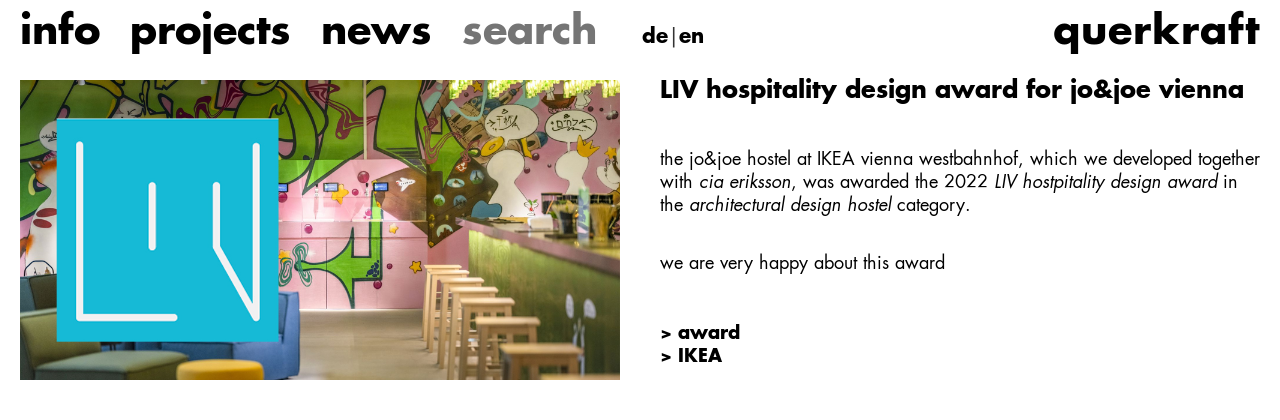

--- FILE ---
content_type: text/html; charset=utf-8
request_url: https://www.querkraft.at/en/news/english-news-details/jjw-liv-award
body_size: 2434
content:
<!DOCTYPE html>
<html lang="en">
<head>
    <meta charset="utf-8">

<!-- 
	Based on the TYPO3 Bootstrap Package by Benjamin Kott - https://www.bootstrap-package.com/

	This website is powered by TYPO3 - inspiring people to share!
	TYPO3 is a free open source Content Management Framework initially created by Kasper Skaarhoj and licensed under GNU/GPL.
	TYPO3 is copyright 1998-2026 of Kasper Skaarhoj. Extensions are copyright of their respective owners.
	Information and contribution at https://typo3.org/
-->


<title>LIV hospitality design award - querkraft</title>
<meta http-equiv="x-ua-compatible" content="IE=edge">
<meta name="generator" content="TYPO3 CMS">
<meta name="description" content="for jo&amp;joe vienna">
<meta name="viewport" content="width=device-width, initial-scale=1, minimum-scale=1">
<meta name="robots" content="index,follow">
<meta property="og:title" content="LIV hospitality design award">
<meta property="og:type" content="article">
<meta property="og:url" content="https://www.querkraft.at/en/news/english-news-details/jjw-liv-award">
<meta property="og:image" content="https://www.querkraft.at/fileadmin/DOCS/news/news-JJW-LIV-L.jpg">
<meta property="og:image:width" content="1000">
<meta property="og:image:height" content="500">
<meta property="og:description" content="for jo&amp;joe vienna">
<meta name="apple-mobile-web-app-capable" content="no">
<meta name="google" content="notranslate">

<link rel="stylesheet" href="/typo3conf/ext/sitemodification/Resources/Public/Css/bootstrap-package.css?1745501377" media="all">
<link rel="stylesheet" href="/typo3conf/ext/sitemodification/Resources/Public/Css/lity.min.css?1580833189" media="all">
<link rel="stylesheet" href="/typo3conf/ext/sitemodification/Resources/Public/Css/jquery.dataTables.min.css?1580319092" media="all">
<link rel="stylesheet" href="/typo3conf/ext/sitemodification/Resources/Public/Css/custom.css?1759159778" media="all">


<script src="/typo3conf/ext/bootstrap_package/Resources/Public/Contrib/modernizr/modernizr.min.js?1652125463" async="1"></script>



<link rel="canonical" href="https://www.querkraft.at/en/news/english-news-details/jjw-liv-award">

<link rel="alternate" hreflang="de-AT" href="https://www.querkraft.at/news/news-details/jjw-liv-award">
<link rel="alternate" hreflang="en-US" href="https://www.querkraft.at/en/news/english-news-details/jjw-liv-award">
<link rel="alternate" hreflang="x-default" href="https://www.querkraft.at/news/news-details/jjw-liv-award">
</head>
<body id="p8" class="page-8 pagelevel-2 language-1 backendlayout-default layout-default">

<div id="top"></div><div class="body-bg body-bg-top"><a class="sr-only sr-only-focusable" href="#page-content"><span>Skip to main content</span></a><header id="page-header" class="bp-page-header navbar navbar-mainnavigation navbar-default navbar-top navbar-fixed-top"><div class="container"><button class="navbar-toggler collapsed" type="button" data-toggle="collapse" data-target="#mainnavigation" aria-expanded="false" aria-label="Toggle navigation"><span class="navbar-toggler-icon"></span></button><nav id="mainnavigation" class="collapse navbar-collapse"><ul class="navbar-nav"><li class="nav-item dropdown dropdown-hover"><a href="/en/info/about" id="nav-item-4" class="nav-link dropdown-toggle" title="info" aria-haspopup="true" aria-expanded="false"><span class="nav-link-text">info</span></a><ul class="dropdown-menu" aria-labelledby="nav-item-4"><li><a href="/en/info/about" class="dropdown-item" title="about"><span class="dropdown-text">about</span></a></li><li><a href="/en/info/team" class="dropdown-item" title="team"><span class="dropdown-text">team</span></a></li><li><a href="/en/publications" class="dropdown-item" title="publications"><span class="dropdown-text">publications</span></a></li><li><a href="/en/lectures" class="dropdown-item" title="lectures"><span class="dropdown-text">lectures</span></a></li><li><a href="/en/awards" class="dropdown-item" title="awards"><span class="dropdown-text">awards</span></a></li><li><a href="/en/exhibitions" class="dropdown-item" title="exhibitions"><span class="dropdown-text">exhibitions</span></a></li><li><a href="/en/teaching" class="dropdown-item" title="teaching"><span class="dropdown-text">teaching</span></a></li><li><a href="/en/archive" class="dropdown-item" title="press"><span class="dropdown-text">press</span></a></li><li><a href="/en/contact" class="dropdown-item" title="contact"><span class="dropdown-text">contact</span></a></li></ul></li><li class="nav-item"><a href="/en/projects/?typ=selected" id="nav-item-113" class="nav-link" title="projects"><span class="nav-link-text">projects</span></a></li><li class="nav-item active"><a href="/en/news" id="nav-item-2" class="nav-link" title="news"><span class="nav-link-text">news</span></a></li><li class="nav-item searchbox"><form action="/en/search?tx_indexedsearch_pi2%5Baction%5D=search&amp;tx_indexedsearch_pi2%5Bcontroller%5D=Search&amp;cHash=c3992f50a573add894aa5c97d9b0fe14" method="post"><div class="tx-indexedsearch-hidden-fields"><input type="hidden" name="tx_indexedsearch_pi2[search][_sections]" value="0"><input id="tx_indexedsearch_freeIndexUid" type="hidden" name="tx_indexedsearch_pi2[search][_freeIndexUid]" value="_"><input id="tx_indexedsearch_pointer" type="hidden" name="tx_indexedsearch_pi2[search][pointer]" value="0"><input type="hidden" name="tx_indexedsearch_pi2[search][ext]" value=""><input type="hidden" name="tx_indexedsearch_pi2[search][searchType]" value="1"><input type="hidden" name="tx_indexedsearch_pi2[search][defaultOperand]" value="0"><input type="hidden" name="tx_indexedsearch_pi2[search][mediaType]" value="-1"><input type="hidden" name="tx_indexedsearch_pi2[search][sortOrder]" value="rank_flag"><input type="hidden" name="tx_indexedsearch_pi2[search][group]" value=""><input type="hidden" name="tx_indexedsearch_pi2[search][languageUid]" value="-1"><input type="hidden" name="tx_indexedsearch_pi2[search][desc]" value=""><input type="hidden" name="tx_indexedsearch_pi2[search][extendedSearch]" value=""></div><input type="search" name="tx_indexedsearch_pi2[search][sword]" value="" placeholder="search"/></form></li><li class="nav-item language-navigation"><ul id="language_menu" class="language-menu"><li class=" "><a href="/news/news-details/jjw-liv-award" hreflang="de-AT" title="Deutsch"><span>DE</span></a></li><li class="active "><a href="/en/news/english-news-details/jjw-liv-award" hreflang="en-US" title="English"><span>EN</span></a></li></ul></li></ul></nav><a class="navbar-brand navbar-brand-text" href="/en/"><span>querkraft</span></a></div></header><div id="page-content" class="bp-page-content main-section"><!--TYPO3SEARCH_begin--><div class="kopf"></div><div class="section section-default neues"><div id="c2" class="frame frame-default frame-type-news_newsdetail frame-layout-0 frame-background-none frame-no-backgroundimage frame-space-before-none frame-space-after-none"><div class="frame-container"><div class="frame-inner"><a id="c1182"></a><div class="news news-single"><div class="article" itemscope="itemscope" itemtype="http://schema.org/Article"><div class="row"><div class="col-md-6"><div class="vorschau"><img class="img-responsive" src="/fileadmin/DOCS/news/news-JJW-LIV-L.jpg" width="1000" height="500" alt="" /></div></div><div class="col-md-6"><!-- content elements --><div id="c3397" class="frame frame-default frame-type-text frame-layout-0 frame-background-none frame-no-backgroundimage frame-space-before-none frame-space-after-none"><div class="frame-container"><div class="frame-inner"><a id="c3398"></a><h1>LIV hospitality design award for jo&amp;joe vienna</h1><p><br> the jo&amp;joe hostel at <a href="/en/projects/ikea-city-center">IKEA vienna westbahnhof</a>, which we developed together with <em>cia eriksson</em>, was awarded the 2022 <em>LIV hostpitality design award</em> in the <em>architectural design hostel</em> category.</p><p><br> we are very happy about this award</p><p>&nbsp;</p><p><strong><a href="https://livawards.com/winner/special/2022/895/0/" target="_blank" rel="noreferrer">&gt; award</a><br><a href="/en/projects/ikea-city-center">&gt; IKEA</a></strong></p></div></div></div><!-- main text --><div class="news-text-wrap" itemprop="articleBody"></div></div></div></div></div></div></div></div></div><!--TYPO3SEARCH_end--></div><footer id="page-footer" class="bp-page-footer"><section class="section footer-section footer-section-meta"><div class="frame frame-background-none frame-space-before-none frame-space-after-none"><div class="frame-container"><div class="frame-inner"><div class="footer-meta"></div><div class="footer-sociallinks"><div class="sociallinks"><ul class="sociallinks-list"></ul></div></div></div></div></div></section></footer><a class="scroll-top" title="Scroll to top" href="#top"><span class="scroll-top-icon"></span></a></div>
<script src="/typo3conf/ext/bootstrap_package/Resources/Public/Contrib/jquery/jquery.min.js?1652125463"></script>
<script src="/typo3conf/ext/bootstrap_package/Resources/Public/Contrib/bootstrap3/js/bootstrap.min.js?1652125463"></script>
<script src="/typo3conf/ext/bootstrap_package/Resources/Public/Contrib/hammerjs/hammer.min.js?1652125463"></script>
<script src="/typo3conf/ext/bootstrap_package/Resources/Public/Contrib/photoswipe/photoswipe.min.js?1652125463"></script>
<script src="/typo3conf/ext/bootstrap_package/Resources/Public/Contrib/photoswipe/photoswipe-ui-default.min.js?1652125463"></script>
<script src="/typo3conf/ext/bootstrap_package/Resources/Public/JavaScript/Dist/bootstrap.accordion.min.js?1652125463"></script>
<script src="/typo3conf/ext/bootstrap_package/Resources/Public/JavaScript/Dist/bootstrap.form.min.js?1652125463"></script>
<script src="/typo3conf/ext/bootstrap_package/Resources/Public/JavaScript/Dist/bootstrap.swipe.min.js?1652125463"></script>
<script src="/typo3conf/ext/bootstrap_package/Resources/Public/JavaScript/Dist/bootstrap.popover.min.js?1652125463"></script>
<script src="/typo3conf/ext/bootstrap_package/Resources/Public/JavaScript/Dist/bootstrap.stickyheader.min.js?1652125463"></script>
<script src="/typo3conf/ext/bootstrap_package/Resources/Public/JavaScript/Dist/bootstrap.smoothscroll.min.js?1652125463"></script>
<script src="/typo3conf/ext/bootstrap_package/Resources/Public/JavaScript/Dist/bootstrap.lightbox.min.js?1652125463"></script>
<script src="/typo3conf/ext/bootstrap_package/Resources/Public/JavaScript/Dist/bootstrap.navbar.min.js?1652125463"></script>
<script src="/typo3conf/ext/sitemodification/Resources/Public/JavaScript/img-loaded.js?1582741375"></script>
<script src="/typo3conf/ext/sitemodification/Resources/Public/JavaScript/native.history.min.js?1498394968"></script>
<script src="/typo3conf/ext/sitemodification/Resources/Public/JavaScript/URI.min.js?1498395027"></script>
<script src="/typo3conf/ext/sitemodification/Resources/Public/JavaScript/isotope-docs.min.js?1498394814"></script>
<script src="/typo3conf/ext/sitemodification/Resources/Public/JavaScript/isotope-init.js?1582742298"></script>
<script src="/typo3conf/ext/sitemodification/Resources/Public/JavaScript/lity.min.js?1497864901"></script>
<script src="/typo3conf/ext/sitemodification/Resources/Public/JavaScript/litynews.js?1498486630"></script>
<script src="/typo3conf/ext/sitemodification/Resources/Public/JavaScript/jquery.dataTables.min.js?1574246989"></script>
<script src="/typo3conf/ext/sitemodification/Resources/Public/JavaScript/datatablesinit.js?1750430146"></script>


</body>
</html>

--- FILE ---
content_type: text/css; charset=utf-8
request_url: https://www.querkraft.at/typo3conf/ext/sitemodification/Resources/Public/Css/lity.min.css?1580833189
body_size: 759
content:
/*! Lity - v2.2.2 - 2016-12-14

* http://sorgalla.com/lity/

* Copyright (c) 2015-2016 Jan Sorgalla; Licensed MIT */

.lity {

  z-index: 9990;

  position: fixed;

  top: 70px;

  right: 0;

  bottom: 0;

  left: 0;

  white-space: nowrap;

  background: #fff;

  

  outline: none !important;

  opacity: 0;

  -webkit-transition: opacity 0.3s ease;

  -o-transition: opacity 0.3s ease;

  transition: opacity 0.3s ease;

}

.lity.lity-opened {

  opacity: 1;

}

.lity.lity-closed {

  opacity: 0;

}

.lity * {

  -webkit-box-sizing: border-box;

     -moz-box-sizing: border-box;

          box-sizing: border-box;

}

.lity-wrap {

  z-index: 9990;

  position: fixed;

  top: 40px;

  right: 0;

  bottom: 0;

  left: 0;

  text-align: center;

  outline: none !important;

}

.lity-wrap:before {

  content: '';

  display: inline-block;

  height: 100%;

  vertical-align: middle;

  margin-right: -0.25em;

}

.lity-loader {

  z-index: 9991;

  color: #fff;

  position: absolute;

  top: 50%;

  margin-top: -0.8em;

  width: 100%;

  text-align: center;

  font-size: 14px;

  font-family: Arial, Helvetica, sans-serif;

  opacity: 0;

  -webkit-transition: opacity 0.3s ease;

  -o-transition: opacity 0.3s ease;

  transition: opacity 0.3s ease;

}

.lity-loading .lity-loader {

  opacity: 1;

}

.lity-container {

  z-index: 9992;

  position: relative;

  text-align: left;

  vertical-align: middle;

  display: inline-block;

  white-space: normal;

  max-width: 100%;

  max-height: 100%;

  outline: none !important;

}

.lity-content {

  z-index: 9993;

  width: 100%;

  -webkit-transform: scale(1);

      -ms-transform: scale(1);

       -o-transform: scale(1);

          transform: scale(1);

  -webkit-transition: -webkit-transform 0.3s ease;

  transition: -webkit-transform 0.3s ease;

  -o-transition: -o-transform 0.3s ease;

  transition: transform 0.3s ease;

  transition: transform 0.3s ease, -webkit-transform 0.3s ease, -o-transform 0.3s ease;

}

.lity-loading .lity-content,

.lity-closed .lity-content {

  -webkit-transform: scale(0.8);

      -ms-transform: scale(0.8);

       -o-transform: scale(0.8);

          transform: scale(0.8);

}

.lity-content:after {

  content: '';

  position: absolute;

  left: 0;

  top: 0;

  bottom: 0;

  display: block;

  right: 0;

  width: auto;

  height: auto;

  z-index: -1;

  -webkit-box-shadow: 0 0 8px rgba(0, 0, 0, 0.6);

          box-shadow: 0 0 8px rgba(0, 0, 0, 0.6);

}

.lity-close {

  z-index: 9994;

  width: 35px;

  height: 35px;

  position: fixed;

  right: 10px;

  top: 50px;

  -webkit-appearance: none;

  cursor: pointer;

  text-decoration: none;

  text-align: center;

  padding: 0;

  color: #000;

  font-style: normal;

  font-size: 35px;

  font-family: Arial, Baskerville, monospace;

  line-height: 35px;

 

  border: 0;

  background: none;

  outline: none;

  -webkit-box-shadow: none;

          box-shadow: none;

}

.lity-close::-moz-focus-inner {

  border: 0;

  padding: 0;

}

.lity-close:hover,

.lity-close:focus,

.lity-close:active,

.lity-close:visited {

  text-decoration: none;

  text-align: center;

  padding: 0;

  color: #ccc;

  font-style: normal;

  font-size: 35px;

  font-family: Arial, Baskerville, monospace;

  line-height: 35px;

  

  border: 0;

  background: none;

  outline: none;

  -webkit-box-shadow: none;

          box-shadow: none;

}

.lity-close:active {

  top: 50px;

}

/* Image */

.lity-image img {

  max-width: 100%;

  display: block;

  line-height: 0;

  border: 0;

}

/* iFrame */

.lity-iframe .lity-container,

.lity-youtube .lity-container,

.lity-vimeo .lity-container,

.lity-facebookvideo .lity-container,

.lity-googlemaps .lity-container {

  width: 100%;

  max-width: 964px;

}

.lity-iframe-container {

  width: 100%;

  height: 0;

  padding-top: 56.25%;

  overflow: auto;

  pointer-events: auto;

  -webkit-transform: translateZ(0);

          transform: translateZ(0);

  -webkit-overflow-scrolling: touch;

}

.lity-iframe-container iframe {

  position: absolute;

  display: block;

  top: 0;

  left: 0;

  width: 100%;

  height: 100%;

  -webkit-box-shadow: 0 0 8px rgba(0, 0, 0, 0.6);

          box-shadow: 0 0 8px rgba(0, 0, 0, 0.6);

  background: #000;

}

.lity-hide {

  display: none;

}





--- FILE ---
content_type: text/css; charset=utf-8
request_url: https://www.querkraft.at/typo3conf/ext/sitemodification/Resources/Public/Css/custom.css?1759159778
body_size: 10383
content:
/**
 * @license
 * MyFonts Webfont Build ID 3868928, 2020-02-19T09:27:31-0500
 * 
 * The fonts listed in this notice are subject to the End User License
 * Agreement(s) entered into by the website owner. All other parties are 
 * explicitly restricted from using the Licensed Webfonts(s).
 * 
 * You may obtain a valid license at the URLs below.
 * 
 * Webfont: FuturaLTPro-Book by Linotype
 * URL: https://www.myfonts.com/fonts/linotype/futura/pro-book-2/
 * 
 * Webfont: FuturaLTPro-BookOblique by Linotype
 * URL: https://www.myfonts.com/fonts/linotype/futura/pro-book-oblique-2/
 * 
 * Webfont: FuturaLTPro-Bold by Linotype
 * URL: https://www.myfonts.com/fonts/linotype/futura/pro-bold-2/
 * 
 * 
 * Licensed pageviews: 250,000
 * Webfonts copyright: Copyright &#x00A9; 2014 Monotype Imaging Inc. All rights reserved.
 * 
 * 2020 MyFonts Inc
*/




  
@font-face {font-family: 'FuturaLTPro-Book';src: url('../Fonts/Futura-Pro/3B0900_0_0.eot');src: url('../Fonts/Futura-Pro/3B0900_0_0.eot?#iefix') format('embedded-opentype'),url('../Fonts/Futura-Pro/3B0900_0_0.woff2') format('woff2'),url('../Fonts/Futura-Pro/3B0900_0_0.woff') format('woff'),url('../Fonts/Futura-Pro/3B0900_0_0.ttf') format('truetype');}
 
  
@font-face {font-family: 'FuturaLTPro-BookOblique';src: url('../Fonts/Futura-Pro/3B0900_1_0.eot');src: url('../Fonts/Futura-Pro/3B0900_1_0.eot?#iefix') format('embedded-opentype'),url('../Fonts/Futura-Pro/3B0900_1_0.woff2') format('woff2'),url('../Fonts/Futura-Pro/3B0900_1_0.woff') format('woff'),url('../Fonts/Futura-Pro/3B0900_1_0.ttf') format('truetype');}
 
  
@font-face {font-family: 'FuturaLTPro-Bold';src: url('../Fonts/Futura-Pro/3B0900_2_0.eot');src: url('../Fonts/Futura-Pro/3B0900_2_0.eot?#iefix') format('embedded-opentype'),url('../Fonts/Futura-Pro/3B0900_2_0.woff2') format('woff2'),url('../Fonts/Futura-Pro/3B0900_2_0.woff') format('woff'),url('../Fonts/Futura-Pro/3B0900_2_0.ttf') format('truetype');}
 





 em,  i {
	font-family:'FuturaLTPro-BookOblique';
	font-weight: normal;
	font-style: normal;
}





 strong {
	font-family:'FuturaLTPro-Bold';
    font-weight: normal;
    font-style: normal;
}


body {
   	font-family:'FuturaLTPro-Book';
    font-weight: normal;
    font-style: normal;
	line-height:1.3em;
    font-size: 18px;
}


#language_menu li {display:inline;list-style-type:none;text-transform:lowercase;}

#language_menu a {background:transparent}

#language_menu li:first-of-type::after {
  content:"|";
  font-family:'FuturaLTPro-Book';
    font-weight: normal;
    font-style: normal;
  
}

.language-navigation {padding-top:16px}

.navbar-mainnavigation {
    box-shadow: none;

}

.navbar-transition li li {background-color:white;}

#p2 .navbar-mainnavigation li li {background-color:white;}
#p2 .language-menu a {color:black;}


#p8 .navbar-mainnavigation li li {background-color:white;}
#p8 .language-menu a {color:black;}

#p3 .navbar-mainnavigation li li {background-color:white;}
#p3 .language-menu a {color:black;}

#p27 .navbar-mainnavigation li li {background-color:white;}
#p27 .language-menu a {color:black;}

#p114 .navbar-mainnavigation li li {background-color:white;}
#p114 .language-menu a {color:black;}


.navbar-brand {
  	font-family:'FuturaLTPro-Bold';
    font-weight: normal;
    font-style: normal;
	letter-spacing:1px;
}


.navbar-mainnavigation .navbar-brand {
    text-transform: none;
	font-family:'FuturaLTPro-Bold';
    font-weight: normal;
    font-style: normal;
    padding-right: 0;
    margin-right: 0;
}

#mainnavigation li {
    font-size: 20px;
    font-family:'FuturaLTPro-Bold';
    font-weight: normal;
    font-style: normal;
}

#mainnavigation li li {
    font-size: 14px;
}

.navbar-mainnavigationX .container {
    padding-left: 10px;
    padding-right: 10px;
}


.navbar-default .navbar-nav > li > a:hover, .navbar-default .navbar-nav > li > a:focus, .navbar-default-transition .navbar-nav > li > a:hover, .navbar-default-transition .navbar-nav > li > a:focus, .navbar-default-transition.navbar-transition .navbar-nav > li > a:hover, .navbar-default-transition.navbar-transition .navbar-nav > li > a:focus {
    color: #666;
    text-decoration: none !important;
	border:none !important; 
}

.navbar-default .navbar-nav > li > a, .navbar-default-transition .navbar-nav > li > a, .navbar-default-transition.navbar-transition .navbar-nav > li > a {
    color: #000;
}

.navbar-default .navbar-nav > li li > a, .navbar-default-transition .navbar-nav > li li > a, .navbar-default-transition.navbar-transition .navbar-nav > li li > a {
    color: #000;
}

.navbar-mainnavigation .dropdown-item.active,
.navbar-mainnavigation .dropdown-item:hover,
.navbar-mainnavigation .dropdown-item:focus {
    color: #666;
    text-decoration: none;
    outline: 0;
    background-color: transparent;
}

.dropdown-menu {
    background-color: transparent
}

h1,h2,h3 {
    font-family:'FuturaLTPro-Bold';
    font-weight: normal;
    font-style: normal;
}

.section-light h4 {
margin:0;
padding:0 0 8px 0;
    font-size: 18px;

}




/* Firefox < 19 */
input:-moz-placeholder {
  
   opacity:1;
}
input:focus:-moz-placeholder {
 opacity:0.2;
  
}

/* Firefox > 19 */
input::-moz-placeholder {
   
    opacity:1;
}
input:focus::-moz-placeholder {
    opacity:0.2;
	
}

/* Internet Explorer 10 */
input:-ms-input-placeholder {
 
  opacity:1;
}
input:focus:-ms-input-placeholder {
    opacity:0.2;
	
}


table.dataTable thead .sorting,
table.dataTable thead .sorting_asc,
table.dataTable thead .sorting_desc,
table.dataTable thead .sorting_asc_disabled,
table.dataTable thead .sorting_desc_disabled {
 background-position:center left
}

table.dataTable thead th, table.dataTable thead td {
    padding: 5px 18px;
    
}

.black {
    color: black
}

.black li {
    color: black
}

.white {
    color: white
}

.white li {
    color: white
}

.black a {
    color: black !important;
}

.black a span {
    color: black !important;
}

.white a {
    color: white !important;
}

.white a span  {
    color: white !important;
}

.black input::-webkit-input-placeholder {
    color: black !important;
}

.white input::-webkit-input-placeholder {
    color: white !important;
}



.black span {
    color: black !important;
}

.white span {
    color: white !important;
}


.log {

    font-family:'FuturaLTPro-Bold';

    font-weight: normal;

    font-style: normal;


    font-size: 32px;


}


h2, table th {


    font-family:'FuturaLTPro-Bold';

    font-weight: normal;

    font-style: normal;


}


.navbar-toggle {

    margin-bottom: 0;

    margin-top: 4px

}


.navbar-toggle .icon-bar {


    transition: none;

}


.navbar-toggle:hover .icon-bar:nth-child(3) {

    margin-left: 0;

}


.dropdown-menu > li > a {

    padding: 4px 14px;

}


.lupe .dropdown-menu {

    background: transparent;

}


.dropdown-menu {


    box-shadow: none;

    border: none;

    padding: 0;

}


.dropdown-menu > .active > a, .dropdown-menu > .active > a:hover, .dropdown-menu > .active > a:focus {


    color: #000;


}


.navbar-default .navbar-nav > .active > a, .navbar-default .navbar-nav >
.active > a:hover, .navbar-default .navbar-nav > .active > a:focus, .navbar-default-transition
.navbar-nav > .active > a, .navbar-default-transition .navbar-nav > .active > a:hover, .navbar-default-transition .navbar-nav > .active > a:focus, .navbar-default-transition.navbar-transition .navbar-nav > .active > a, .navbar-default-transition.navbar-transition .navbar-nav > .active > a:hover, .navbar-default-transition.navbar-transition .navbar-nav > .active > a:focus {

    background-color: transparent;

    color: #000;


   font-family:'FuturaLTPro-Bold';

    font-weight: normal;

    font-style: normal;

text-decoration:none;

}


.navbar-default {
    background-color: transparent;

}

.navbar-transition {
    background-color: white;
}

.dropdown-menu > li > a:hover, .dropdown-menu > li > a:focus {

    background-color: #fff;

    color: #ccc;

    text-decoration: none;

}


.navbar-default .navbar-toggle .icon-bar, .navbar-default-transition
.navbar-toggle .icon-bar, .navbar-default-transition.navbar-transition
.navbar-toggle .icon-bar {

    background-color: #000;

}


.navbar-header-main .navbar-brand {


    font-family:'FuturaLTPro-Bold';

    font-weight: normal;

    font-style: normal;


    font-size: 28px;


    height: 40px;

    line-height: 40px;

    padding-bottom: 0;

    padding-top: 0;

    text-transform: none;

    transition: opacity 0.15s ease-in-out 0s;

}


.container {
    width: 100%;
}

.Xframe-type-textpic {
    height: 240px;
    width: auto;
    float: left;
    padding-right: 20px;
    display: block;
    position: relative
}

.Xtextpic-item .gallery-item img {
    height: 240px !important;
    width: auto !important;
}

.Xtextpic {
    display: block
}

.Xtextpic-text {
    position: absolute;
    top: 10px;
    left: 10px;
    height: 240px;
}


.navbar-main > li > a {


    text-transform: none;

}


.navbar {
    border: 0;
    min-height: 55px;
}


.navbar-collapse {

}




.navbar-default .navbar-brand,
.navbar-default-transition .navbar-brand,
.navbar-default-transition.navbar-transition .navbar-brand {

    color: black;

}


.dropdown-menu > li > a {line-height:1.1;font-weight:normal}



.carousel-indicators {
    right: 10px;
    width: auto;
    padding-left: 0;
    margin-left: 0;
	margin-right:5px;
	left:auto;
  
}






.carousel .valign .bild {

    display: none;

}


.carousel-small .item {

    height: 280px;


}

.frame-video {display:inline-block;margin-right:20px;margin-top:20px;}

.frame-video .gallery-item img {
   width:auto;
    height: 140px;
 
}


.card-group-element {margin:0;}


.card-group-element-item {
    position: relative;
    float: left;
    margin-left: 20px;
    margin-top: 20px;
    height: 240px;
	width:auto;
	padding:0;
}

.card-group-element-item .card {
  height: auto;
}

 .card-group-element-columns-4 .card-group-element-item {
  width:auto;
 }


.card-body {
    position: absolute;
    top: 0;
    left: 0;
    width: auto;
    height: 100%;
	width:100%;
    display: none;
    background: rgba(0, 0, 0, 0.7);
	padding:0;
}

.card-body h5 {
    position: absolute;
    top: 0;
    left: 0;
    font-size: 18px;
    padding: 0;
    margin: 10px;
    border-bottom: 1px solid white;
}


.card-group-element-item h3 {


    font-family:'FuturaLTPro-Bold';

    font-weight: normal;

    font-style: normal;

    font-size: 20px;

    color: white;
    position: absolute;
    z-index: 444;
    bottom: 0;
    left: 0;
    margin: 0;
    padding: 10px;
}

.card-body h4 {
    color: white;
    padding-left: 10px;
    padding-right: 10px
}

.card-body p {
    font-size: 18px;
    color: white;
    padding-left: 10px;
    padding-right: 10px;
    margin: 0;
    padding-top: 3px;
    padding-bottom: 3px;
    line-height: 1.1em
}

.card-body p:first-of-type {
    padding-top: 120px;
}


.card-img-top img {
    height: 240px;
    width: auto;
    transition-duration: 1s;
}

.card {
    display: block;
    border: none;
	height:auto;
}



.publikationen {

    padding: 15px

}


.publikationen .frame-default {

    width: 100%;

    height: auto;

}


.team p {

    font-size: 16px;

}


.team figure {

    margin-bottom: 5px;

}


.team a {

    color: black

}


.team .frame-default {


    height: auto;

    width: auto;

    margin-bottom: 25px;

    margin-right: 0;


}


.team .gallery-item figure img {


    height: auto;

    width: auto;


}


.knoepfe {
    margin-top: 90px;
}


.knoepfe li {

    list-style-type: none;

    display: block;

    margin-right: 10px;

}


.knoepfe ul {

    float: none;

    padding-left: 2px;


}


.knoepfe-trenn {

    display: none;

}


#news-container-1 {

    padding-top: 60px;

}


#news-container-162 .grid {

    padding-top: 5px;

    padding-left: 5px;

    padding-right: 5px

}

@media (max-width: 480px) {
.filtertrenner {color:white;}

.carousel-fullscreen .item  {

height:270px;

}

}



@media (min-width: 480px) {


    .team .frame-default {


        float: left;

        height: 360px;

        width: auto;

        margin-bottom: 25px;

        margin-right: 10px;


    }


    .team .gallery-item figure img {


        height: 200px;

        width: auto;

        -moz-transition: all 0.5s;

        -webkit-transition: all 0.5s;

        transition: all 0.5s;

    }


    #news-container-1 .grid {

        padding-left: 15px;

        padding-right: 10px

    }


    #news-container-162 .grid {

        padding-top: 0px;

        padding-left: 5px;

        padding-right: 0

    }


    .publikationen .frame-default {

    }


    .knoepfe-trenn {

        display: block;

        clear: both;

    }


    .knoepfe ul {

        float: right;

        padding-left: 0;

        margin-left: 0;

    }


    .knoepfe li {

        list-style-type: none;

        display: inline;

        margin-right: 20px;

    }

}


.navbar-toggler {
    position: absolute;
    top: 4px;
    left: 15px;
}

.navbar-mainnavigation .navbar-nav {
    margin-left: 35px;
    padding-right: 200px;
    margin-top: 4px
}




.navbar-mainnavigation .navbar-brand {
    font-size: 26px;
    line-height: 26px;
    height: 62px;
}

.navbar-mainnavigation .nav-link {
    padding-top: 4px;
    padding-bottom: 4px;
}






@media (max-width: 990px) {
		
		
		#language_menu {position:absolute;top:50px;right:20px;}
		
	
    .navbar-brand {
        position: absolute;
        right: 20px;
        top: 0;
    }

    #mainnavigation {
        background-color: white;
    }

    .navbar-mainnavigation .navbar-nav {
        display: block;
    }

}


.nav-item.searchbox form input {
    border: none;
    background-color: transparent;
    line-height:30px;
    padding: 0;
    float: left;
	width:200px;
}

.navbar-nav > li > a {
    line-height: 25px;
}


@media (min-width: 990px) {
	
	.navbar {
    
    min-height: 75px;
}
	
	.nav-item.searchbox form input {
   
   line-height:56px;
	width:140px;
}
	
	
	.navbar-nav > li > a {
    line-height: 40px;
}

.navbar-mainnavigation .navbar-nav {
    margin-left: 35px;
    padding-right: 35px;
    margin-top: 4px
}

    .navbar-mainnavigation .nav-link {
        padding-top: 8px;
        padding-bottom: 8px;
    }

    #mainnavigation li {
        font-size: 40px;
    }

    #mainnavigation li li {
        font-size: 20px;
    }

    .navbar-mainnavigation .navbar-brand {
        font-size: 40px;
        line-height: 40px;
        
    }
}


.navbar-nav .open .dropdown-menu > li > a {

    line-height: 18px;

}


.navbar-main > li > .navbar-text, .navbar-main > li > a {

    line-height: 30px;

    padding: 0 0 0 20px;

}


.news-single .news-text-wrap p {
    padding-bottom: 12px;
    padding-top: 0;
    font-size: 18px;
    line-height: 1.3em;
    margin: 0;
}


@media (min-width: 992px) {
	
	.news-single .news-text-wrap p {
		padding-right:40%;
   
}
	


    .navbar-mainnavigation .nav-link {
        margin-left: 0;
        margin-right: 15px;

        padding-left: 0;
    }

    .navbar-mainnavigation {
        box-shadow: none;

    }


    .navbar-main > li > .navbar-text, .navbar-main > li > a {


        line-height: 30px;

        padding: 5px 0 0 15px;


    }


    .navbar-transition .navbar-header-main .navbar-brand, .navbar-transition .navbar-main > li >
    .navbar-text, .navbar-transition .navbar-main > li > a {

        height: 30px;

        line-height: 40px;

        padding-top: 0;


    }


    .carousel-small .item {

        height: 500px;

    }

}


@media (min-width: 1200px) {


    .carousel-small .item {

        height: 600px;

    }

}





.valign > .vcontainer {

    display: table-cell;

    vertical-align: bottom;

    width: 100%;


}


.section-default {

    clear: both;

    display: block

}


.section-default h2 {

    padding-top: 10px;

}


.section-light p {

    padding-right: 0;

}

.table > thead > tr > th, .table > tbody > tr > th, .table > tfoot > tr > th, .table > thead > tr > td, .table > tbody > tr > td, .table > tfoot > tr > td
{vertical-align:middle !important;}	

.table td a {color:black;}

#p10 .table td a {
 color:white;
    
    background: url("pdf-icon/querkraft-pdf-icon.jpg") no-repeat;
   background-size:24px auto;
   background-position:0px 5px;
   padding:7px;
   font-size:15px;

	}

#p10 .table td a:hover {color:white !important;}	
	

.table-responsive table {

    width: 100%;

    margin-top: 20px

}


.carousel .item .valign {

    width: 100%;

}

.related-menu-item,
.isotope .item {
    width: 100%;
    float: left;
    height: auto;
    position: relative;
	margin-bottom:20px;
	margin-right:20px;

}


.related-menu-item img,
    .thu-image img {
        width: 100%;
        height: auto;
    }

.thumbnail-menu-caption-subtitle {
    opacity: 1;
}

.thumbnail-menu-caption-title {
    opacity: 1;
}


.carousel .item .valign h1 {
    padding-left: 0;
    padding-bottom: 12px;
    font-size: 20px;
    padding-right: 50px;
}

.carousel .item .valign p {
    padding-left: 0;
    padding-bottom:5px;
	margin-bottom:0;
    font-size: 14px;
    padding-right: 20px;
}


.news-single h1 {
    font-size: 20px;
    padding-top: 30px;
	padding-bottom:10px;
    margin-top: 0;
    line-height: 20px;
}



@media (min-width: 500px) {
	
	
	.carousel .item .valign h1 {
    padding-left: 15px;
    padding-bottom: 15px;
    font-size: 40px;
}

.carousel .item .valign p {
    padding-left: 15px;
    
    font-size: 18px;
}

.related-menu-item,
    .isotope .item {

        margin-right: 20px;
        margin-bottom: 20px;

        width: auto;

        float: left;

        height: 200px;

    }

.related-menu-item img,
    .thu-image img {
        width: auto;
        height: 200px;
    }


}


@media (min-width: 768px) {

.related-menu-item,
    .isotope .item {

        width: auto;

        float: left;

        height: 200px;

    }

.related-menu-item img,
    .thu-image img {
        width: auto;
        height: 200px;
    }


    .section-light p {

        font-size: 18px

    }


   


    .table-responsive {

        font-size: 18px;

    }
	
	.table-responsive p {margin:0;padding:0;}


    .publikationentabelle .table-responsive {

        width: 100%

    }


   


    .footer-section p {

        font-size: 18px

    }


    .carousel .item .valign {

        width: 100%;

    }

}


@media (min-width: 992px) {
	
	
	.news-single h1 {
    font-size: 24px;
    padding-top: 0;
    margin-top: 0;
    line-height: 24px;
}

   

    .publikationentabelle .table-responsive {
        width: 100%
    }


    .carousel .item .valign {
        width: 100%;
    }

}


@media (min-width: 1200px) {


    .carousel .item .valign {

        width: 100%;

    }

}


@media (min-width: 1400px) {


}


.section {

    padding-bottom: 0;

    padding-top: 0;

}


.section-default {

    background-color: white;

    color: black;

    padding-left: 20px;

    padding-right: 20px

}


.section-light {

    background-color: white;

    color: black;

    padding-left: 20px;

    padding-right: 20px

}


.gallery-item {

    float: none;

    padding-left: 0;

    padding-right: 0;

}




.well, .frame-well {

    background-color: #fff;

    border: 0;

    border-radius: 0;

    box-shadow: 0;

    margin-bottom: 5px;

    min-height: 100px;

    height: 100px;

    padding: 0 10px 0 0;

    float: left;


}


.frame-well img {

    width: auto;

    height: 100px;

}


.frame {

    padding-bottom: 0;

    padding-top: 0;

}


.frame-swiper-container-swiper1, .frame-swiper-container-swiper2 {


}


.swiper-container {

    width: 100%;

}


.swiper1 .swiper-slide, .swiper2 .swiper-slide {
    float: left;
    text-align: center;
    font-size: 18px;
    background: #fff;
    width: auto;
    height: 100px;
}


.news-single .swiper-slide {
    float: left;
    text-align: center;
    background: #fff;
    width: auto;
    height: 100px;
}

.news-single .textpic-item .swiper-slide {
    float: left;
    text-align: center;
    background: #fff;
    width: 100%;
    height: auto;
}

.news-single .swiper-slide img {
    width: auto;
    height: 100px;
    padding-left: 0;
    padding-right: 20px;
    padding-top: 20px;
}


.news-single .textpic-item  .swiper-slide img {
    width: 100%;
    height: auto;
    padding-left: 0;
    padding-right: 20px;
	padding-top:0;
    
}




.swiper1 .swiper-slide img, .swiper2 .swiper-slide img {
    width: auto;
    height: 100px;
    padding-left: 0;
    padding-right: 20px;
    padding-top: 20px;
}


.carousel-text h1 {

    color: white;

    font-size: 24px

}


.section-light h2, .section-primary h2, .section-default h2 {

    font-size: 16px

}


@media (min-width: 768px) {


    .media {

        padding-right: 25%

    }


    .service-box-text {

        max-width: 1000px;

        margin: 0 10% 0 0

    }


    .service-box-text p {

        font-size: 16px;

        margin-top: 0;

        padding-top: 0;

        padding-bottom: 10px;

    }


    .service-box td {

        font-size: 16px;

    }


    .service-box {

        max-width: 1000px;

        margin: 20px 10% 0 0

    }


    .ueberschrift {

        position: absolute;

        bottom: 0;

        z-index: 5;

        text-align: left;

        width: 100%

    }


    .carousel-text h1 {

        color: white;

        font-size: 24px

    }


    .section-light h2, .section-primary h2, .section-default h2 {

        font-size: 20px

    }


    #fotos h2 {

        padding-top: 0;

        margin-top: 10px;

        margin-bottom: 5px

    }


    #plaene h2, #video h2 {

        padding-top: 0;

        margin-top: 0px;

        margin-bottom: 5px

    }


    #info h2 {

        padding-top: 0;

        margin-top: 0;

        margin-bottom: 0

    }


    #video img {

        height: 100px;

        width: auto;

        margin-right: 5px

    }


    .swiper-container {

        width: 100%;


    }


    .swiper1 .swiper-slide, .swiper2 .swiper-slide {

        text-align: center;

        font-size: 18px;

        background: #fff;

        width: auto;

        height: 140px;

    }


    .swiper1 .swiper-slide img, .swiper2 .swiper-slide img {

        width: auto;

        height: 140px;

    }



.news-single .swiper-slide {
    float: left;
    text-align: center;
    background: #fff;
    width: auto;
    height: 140px;
}

.news-single .textpic-item .swiper-slide {
    float: left;
    text-align: center;
    background: #fff;
    width: 100%;
    height: auto;
}

.news-single .swiper-slide img {
    width: auto;
    height: 140px;
    padding-left: 0;
    padding-right: 20px;
    padding-top: 20px;
}


.news-single .textpic-item  .swiper-slide img {
    width: 100%;
    height: auto;
    padding-left: 0;
    padding-right: 20px;
	padding-top:0;
    
}







}


@media (min-width: 1300px) {


    .service-box-text {

        max-width: 1000px;

        margin: 0 20% 0 0

    }


    .service-box {

        max-width: 1000px;

        margin: 0 20% 0 0

    }


    .service-box-text p {

        font-size: 18px;

        margin-top: 0;

        padding-top: 0;

        padding-bottom: 10px;

    }


    .service-box td {

        font-size: 18px;

    }


    .ueberschrift {

        position: absolute;

        bottom: 0;

        z-index: 5;

        text-align: left;

        width: 100%

    }


    .carousel-text h1 {

        color: white;

        font-size: 24px

    }


    .section-light h2, .section-primary h2, .section-default h2 {

        font-size: 20px

    }


    h2 {

        font-size: 20px

    }


    #fotos h2 {

        padding-top: 0;

        margin-top: 10px;

        margin-bottom: 5px

    }


    #plaene h2, #video h2 {

        padding-top: 0;

        margin-top: 0px;

        margin-bottom: 5px

    }


    #info h2 {

        padding-top: 0;

        margin-top: 0;

        margin-bottom: 0

    }


    #video img {

        height: 100px;

        width: auto;

        margin-right: 5px

    }


    .swiper-container {

        width: 100%;

    }


    .swiper1 .swiper-slide, .swiper2 .swiper-slide {

        text-align: center;

        font-size: 18px;

        background: #fff;


        width: auto;

        height: 140px;

    }


    .swiper1 .swiper-slide img, .swiper2 .swiper-slide img {

        width: auto;

        height: 140px;

    }








}


.scroll-top {

    display: none;

}


.container-fluid {

    padding: 0

}


.navbar .container-fluid {

    padding-left: 20px;

    padding-right: 20px;

}


.table-responsive {
    border: 0;
    margin-bottom: 0;

}


.section-light .table-responsive td {

border-top:none;

    border-bottom: 1px solid black;

    padding-bottom: 5px;

    padding-top: 5px;

    vertical-align: top;

    width: 50%;

}

.archive-pagelink {
    display: inline-block
}

.table-archive td {
    vertical-align: middle;
	
}

.table-archive tr {
    border-top: 10px solid white;
   
}

.table-archive tr:nth-child(odd) {
    
}

.table-archive td img {
    height: 120px;
    width: auto;
    padding-top: 10px;
    padding-bottom: 10px;
}

.table-archive th {
   font-family:'FuturaLTPro-Bold';
    font-weight: normal;
    font-style: normal;
}

.table-archive td span:nth-of-type(2) {
    padding-left: 10px;
    margin-left: 10px;
    border-left: 1px solid #ccc;
    display: inline-block
}

table.dataTable thead th, table.dataTable thead td {
    background-color: white !important;
    border-bottom: none;
}


.table.dataTable.no-footer {
    border-bottom: none;
}

table.dataTable tbody th, table.dataTable tbody td {
    padding: 0;
    border-bottom: 1px solid black;
}


.footer-section {

    padding-top: 30px;

    background: #fff;

    color: #000;

}


.footer-section p {

    padding-left: 20px

}


.main-section, #content {

    margin-top: 0;

    padding-top: 0

}


header {

    margin-bottom: 0;

    padding-bottom: 0

}


.body-bg-top {

    padding-top: 0;

}


@media (min-width: 992px) {

    .body-bg-top {


    }

}


@media (min-width: 992px) {

    .body-bg-bottom {


    }

}


/*! PhotoSwipe main CSS by Dmitry Semenov | photoswipe.com | MIT license */

/*

  Styles for basic PhotoSwipe functionality (sliding area, open/close transitions)

*/

/* pswp = photoswipe */

.pswp {

    display: none;

    position: absolute;

    width: 100%;

    height: 100%;

    left: 0;

    top: 0;

    overflow: hidden;

    -ms-touch-action: none;

    touch-action: none;

    z-index: 900;

    -webkit-text-size-adjust: 100%;

    /* create separate layer, to avoid paint on window.onscroll in webkit/blink */

    -webkit-backface-visibility: hidden;

    outline: none;

}


.pswp * {

    -webkit-box-sizing: border-box;

    box-sizing: border-box;

}


.pswp img {

    max-width: none;

}


/* style is added when JS option showHideOpacity is set to true */

.pswp--animate_opacity {

    /* 0.001, because opacity:0 doesn't trigger Paint action, which causes lag at start of transition */

    opacity: 0.001;

    will-change: opacity;

    /* for open/close transition */

    -webkit-transition: opacity 333ms cubic-bezier(0.4, 0, 0.22, 1);

    transition: opacity 333ms cubic-bezier(0.4, 0, 0.22, 1);

}


.pswp--open {

    display: block;

}


.pswp--zoom-allowed .pswp__img {

    /* autoprefixer: off */

    cursor: -webkit-zoom-in;

    cursor: -moz-zoom-in;

    cursor: zoom-in;

}


.pswp--zoomed-in .pswp__img {

    /* autoprefixer: off */

    cursor: -webkit-grab;

    cursor: -moz-grab;

    cursor: grab;

}


.pswp--dragging .pswp__img {

    /* autoprefixer: off */

    cursor: -webkit-grabbing;

    cursor: -moz-grabbing;

    cursor: grabbing;

}


/*

  Background is added as a separate element.

  As animating opacity is much faster than animating rgba() background-color.

*/

.pswp__bg {

    position: absolute;

    left: 0;

    top: 0;

    width: 100%;

    height: 100%;

    background: #fff;

    opacity: 0;

    transform: translateZ(0);

    -webkit-backface-visibility: hidden;

    will-change: opacity;

}


.pswp__scroll-wrap {

    position: absolute;

    left: 0;

    top: 0;

    width: 100%;

    height: 100%;

    overflow: hidden;

}


.pswp__container,
.pswp__zoom-wrap {

    -ms-touch-action: none;

    touch-action: none;

    position: absolute;

    left: 0;

    right: 0;

    top: 0;

    bottom: 0;

}


/* Prevent selection and tap highlights */

.pswp__container,
.pswp__img {

    -webkit-user-select: none;

    -moz-user-select: none;

    -ms-user-select: none;

    user-select: none;

    -webkit-tap-highlight-color: transparent;

    -webkit-touch-callout: none;

}


.pswp__zoom-wrap {

    position: absolute;

    width: 100%;

    -webkit-transform-origin: left top;

    -ms-transform-origin: left top;

    transform-origin: left top;

    /* for open/close transition */

    -webkit-transition: -webkit-transform 333ms cubic-bezier(0.4, 0, 0.22, 1);

    transition: transform 333ms cubic-bezier(0.4, 0, 0.22, 1);

}


.pswp__bg {

    will-change: opacity;

    /* for open/close transition */

    -webkit-transition: opacity 333ms cubic-bezier(0.4, 0, 0.22, 1);

    transition: opacity 333ms cubic-bezier(0.4, 0, 0.22, 1);

}


.pswp--animated-in .pswp__bg,
.pswp--animated-in .pswp__zoom-wrap {

    -webkit-transition: none;

    transition: none;

}


.pswp__container,
.pswp__zoom-wrap {

    -webkit-backface-visibility: hidden;

}


.pswp__item {

    position: absolute;

    left: 0;

    right: 0;

    top: 0;

    bottom: 0;

    overflow: hidden;

}


.pswp__img {

    position: absolute;

    width: auto;

    height: auto;

    top: 0;

    left: 0;

}


/*

  stretched thumbnail or div placeholder element (see below)

  style is added to avoid flickering in webkit/blink when layers overlap

*/

.pswp__img--placeholder {

    -webkit-backface-visibility: hidden;

}


/*

  div element that matches size of large image

  large image loads on top of it

*/

.pswp__img--placeholder--blank {

    background: #222;

}


.pswp--ie .pswp__img {

    width: 100% !important;

    height: auto !important;

    left: 0;

    top: 0;

}


/*

  Error message appears when image is not loaded

  (JS option errorMsg controls markup)

*/

.pswp__error-msg {

    position: absolute;

    left: 0;

    top: 50%;

    width: 100%;

    text-align: center;

    font-size: 14px;

    line-height: 16px;

    margin-top: -8px;

    color: #CCC;

}


.pswp__error-msg a {

    color: #CCC;

    text-decoration: underline;

}


/*! PhotoSwipe Default UI CSS by Dmitry Semenov | photoswipe.com | MIT license */

/*



  Contents:



  1. Buttons

  2. Share modal and links

  3. Index indicator ("1 of X" counter)

  4. Caption

  5. Loading indicator

  6. Additional styles (root element, top bar, idle state, hidden state, etc.)



*/

/*

  

  1. Buttons



 */

/* <button> css reset */

.pswp__button {

    width: 44px;

    height: 44px;

    position: relative;

    background: none;

    cursor: pointer;

    overflow: visible;

    -webkit-appearance: none;

    display: block;

    border: 0;

    padding: 0;

    margin: 0;

    float: right;

    opacity: 0.75;

    -webkit-transition: opacity 0.2s;

    transition: opacity 0.2s;

    -webkit-box-shadow: none;

    box-shadow: none;

}


.pswp__button:focus,
.pswp__button:hover {

    opacity: 1;

}


.pswp__button:active {

    outline: none;

    opacity: 0.9;

}


.pswp__button::-moz-focus-inner {

    padding: 0;

    border: 0;

}


/* pswp__ui--over-close class it added when mouse is over element that should close gallery */

.pswp__ui--over-close .pswp__button--close {

    opacity: 1;

}


.pswp__button,
.pswp__button--arrow--left:before,
.pswp__button--arrow--right:before {

    background: url(pfeile/default-skin.png) 0 0 no-repeat;

    background-size: 264px 88px;

    width: 44px;

    height: 44px;

}


@media (-webkit-min-device-pixel-ratio: 1.1), (-webkit-min-device-pixel-ratio: 1.09375), (min-resolution: 105dpi), (min-resolution: 1.1dppx) {

    /* Serve SVG sprite if browser supports SVG and resolution is more than 105dpi */
    .pswp--svg .pswp__button,
    .pswp--svg .pswp__button--arrow--left:before,
    .pswp--svg .pswp__button--arrow--right:before {

        background-image: url(pfeile/default-skin.png);

    }


    .pswp--svg .pswp__button--arrow--left,
    .pswp--svg .pswp__button--arrow--right {

        background: none;

    }

}


.pswp__button--close {

    background-position: 0 -44px;

}


.pswp__button--share {

    display: none;

    background-position: -44px -44px;

}


.pswp__button--fs {

    display: none;

}


.pswp--supports-fs .pswp__button--fs {

    display: none;

    display: block;

}


.pswp--fs .pswp__button--fs {

    display: none;

    background-position: -44px 0;

}


.pswp__button--zoom {

    display: none;

    background-position: -88px 0;

}


.pswp--zoom-allowed .pswp__button--zoom {

    display: none;

    display: block;

}


.pswp__button pswp__button--fs {

    display: none;

}


.pswp--zoomed-in .pswp__button--zoom {

    display: none;

    background-position: -132px 0;

}


/* no arrows on touch screens */

.pswp--touch .pswp__button--arrow--left,
.pswp--touch .pswp__button--arrow--right {

    visibility: hidden;

}


/*

  Arrow buttons hit area

  (icon is added to :before pseudo-element)

*/

.pswp__button--arrow--left,
.pswp__button--arrow--right {

    background: none;

    top: 0;

    margin-top: -50px;

    width: 50%;

    height: 100%;

    position: absolute;

}


.pswp__button--arrow--left {


    cursor: url(pfeile/pfeil-links.png), auto;


    left: 0;

}


.pswp__button--arrow--right {

    right: 0;


    cursor: url(pfeile/pfeil-rechts.png), auto;


}


.pswp__button--arrow--left:before,
.pswp__button--arrow--right:before {

    content: '';

    top: 35px;

    background-color: rgba(0, 0, 0, 0.3);

    height: 30px;

    width: 32px;

    position: absolute;

}


.pswp__button--arrow--left:before {

    left: 6px;

    background-position: -138px -44px;

}


.pswp__button--arrow--right:before {

    right: 6px;

    background-position: -94px -44px;

}


/*



  2. Share modal/popup and links



 */

.pswp__counter,
.pswp__share-modal {

    -webkit-user-select: none;

    -moz-user-select: none;

    -ms-user-select: none;

    user-select: none;

}


.pswp__share-modal {

    display: block;

    background: rgba(0, 0, 0, 0.5);

    width: 100%;

    height: 100%;

    top: 0;

    left: 0;

    padding: 10px;

    position: absolute;

    z-index: 1600;

    opacity: 0;

    -webkit-transition: opacity 0.25s ease-out;

    transition: opacity 0.25s ease-out;

    -webkit-backface-visibility: hidden;

    will-change: opacity;

}


.pswp__share-modal--hidden {

    display: none;

}


.pswp__share-tooltip {

    z-index: 1620;

    position: absolute;

    background: #FFF;

    top: 56px;

    border-radius: 2px;

    display: block;

    width: auto;

    right: 44px;

    -webkit-box-shadow: 0 2px 5px rgba(0, 0, 0, 0.25);

    box-shadow: 0 2px 5px rgba(0, 0, 0, 0.25);

    -webkit-transform: translateY(6px);

    -ms-transform: translateY(6px);

    transform: translateY(6px);

    -webkit-transition: -webkit-transform 0.25s;

    transition: transform 0.25s;

    -webkit-backface-visibility: hidden;

    will-change: transform;

}


.pswp__share-tooltip a {

    display: block;

    padding: 8px 12px;

    color: #000;

    text-decoration: none;

    font-size: 14px;

    line-height: 18px;

}


.pswp__share-tooltip a:hover {

    text-decoration: none;

    color: #000;

}


.pswp__share-tooltip a:first-child {

    /* round corners on the first/last list item */

    border-radius: 2px 2px 0 0;

}


.pswp__share-tooltip a:last-child {

    border-radius: 0 0 2px 2px;

}


.pswp__share-modal--fade-in {

    opacity: 1;

}


.pswp__share-modal--fade-in .pswp__share-tooltip {

    -webkit-transform: translateY(0);

    -ms-transform: translateY(0);

    transform: translateY(0);

}


/* increase size of share links on touch devices */

.pswp--touch .pswp__share-tooltip a {

    padding: 16px 12px;

}


a.pswp__share--facebook:before {

    content: '';

    display: block;

    width: 0;

    height: 0;

    position: absolute;

    top: -12px;

    right: 15px;

    border: 6px solid transparent;

    border-bottom-color: #FFF;

    -webkit-pointer-events: none;

    -moz-pointer-events: none;

    pointer-events: none;

}


a.pswp__share--facebook:hover {

    background: #3E5C9A;

    color: #FFF;

}


a.pswp__share--facebook:hover:before {

    border-bottom-color: #3E5C9A;

}


a.pswp__share--twitter:hover {

    background: #55ACEE;

    color: #FFF;

}


a.pswp__share--pinterest:hover {

    background: #CCC;

    color: #CE272D;

}


a.pswp__share--download:hover {

    background: #DDD;

}


/*



  3. Index indicator ("1 of X" counter)



 */

.pswp__counter {

    position: absolute;

    left: 7px;

    top: 0;

    height: 44px;

    font-size: 13px;

    line-height: 44px;

    color: #000;

    opacity: 0.75;

    padding: 0 10px;

    font-size: 18px;

}


/*

  

  4. Caption



 */

.pswp__caption {

    display: none;

    position: absolute;

    left: 0;

    bottom: 0;

    width: 100%;

    min-height: 44px;

}


.pswp__caption small {

    font-size: 11px;

    color: #BBB;

}


.pswp__caption__center {

    text-align: left;

    max-width: 420px;

    margin: 0 auto;

    font-size: 13px;

    padding: 10px;

    line-height: 20px;

    color: #CCC;

}


.pswp__caption--empty {

    display: none;

}


/* Fake caption element, used to calculate height of next/prev image */

.pswp__caption--fake {

    visibility: hidden;

}


/*



  5. Loading indicator (preloader)



  You can play with it here - http://codepen.io/dimsemenov/pen/yyBWoR



 */

.pswp__preloader {

    width: 44px;

    height: 44px;

    position: absolute;

    top: 0;

    left: 50%;

    margin-left: -22px;

    opacity: 0;

    -webkit-transition: opacity 0.25s ease-out;

    transition: opacity 0.25s ease-out;

    will-change: opacity;

    direction: ltr;

}


.pswp__preloader__icn {

    width: 20px;

    height: 20px;

    margin: 12px;

}


.pswp__preloader--active {

    opacity: 1;

}


.pswp__preloader--active .pswp__preloader__icn {

    /* We use .gif in browsers that don't support CSS animation */

    background: url(preloader.gif) 0 0 no-repeat;

}


.pswp--css_animation .pswp__preloader--active {

    opacity: 1;

}


.pswp--css_animation .pswp__preloader--active .pswp__preloader__icn {

    -webkit-animation: clockwise 500ms linear infinite;

    animation: clockwise 500ms linear infinite;

}


.pswp--css_animation .pswp__preloader--active .pswp__preloader__donut {

    -webkit-animation: donut-rotate 1000ms cubic-bezier(0.4, 0, 0.22, 1) infinite;

    animation: donut-rotate 1000ms cubic-bezier(0.4, 0, 0.22, 1) infinite;

}


.pswp--css_animation .pswp__preloader__icn {

    background: none;

    opacity: 0.75;

    width: 14px;

    height: 14px;

    position: absolute;

    left: 15px;

    top: 15px;

    margin: 0;

}


.pswp--css_animation .pswp__preloader__cut {

    /*

        The idea of animating inner circle is based on Polymer ("material") loading indicator

         by Keanu Lee https://blog.keanulee.com/2014/10/20/the-tale-of-three-spinners.html

      */

    position: relative;

    width: 7px;

    height: 14px;

    overflow: hidden;

}


.pswp--css_animation .pswp__preloader__donut {

    -webkit-box-sizing: border-box;

    box-sizing: border-box;

    width: 14px;

    height: 14px;

    border: 2px solid #FFF;

    border-radius: 50%;

    border-left-color: transparent;

    border-bottom-color: transparent;

    position: absolute;

    top: 0;

    left: 0;

    background: none;

    margin: 0;

}





@media screen and (max-width: 1024px) {

    .pswp__preloader {

        position: relative;

        left: auto;

        top: auto;

        margin: 0;

        float: right;

    }

}


@-webkit-keyframes clockwise {

    0% {

        -webkit-transform: rotate(0deg);

        transform: rotate(0deg);

    }

    100% {

        -webkit-transform: rotate(360deg);

        transform: rotate(360deg);

    }

}


@keyframes clockwise {

    0% {

        -webkit-transform: rotate(0deg);

        transform: rotate(0deg);

    }

    100% {

        -webkit-transform: rotate(360deg);

        transform: rotate(360deg);

    }

}


@-webkit-keyframes donut-rotate {

    0% {

        -webkit-transform: rotate(0);

        transform: rotate(0);

    }

    50% {

        -webkit-transform: rotate(-140deg);

        transform: rotate(-140deg);

    }

    100% {

        -webkit-transform: rotate(0);

        transform: rotate(0);

    }

}


@keyframes donut-rotate {

    0% {

        -webkit-transform: rotate(0);

        transform: rotate(0);

    }

    50% {

        -webkit-transform: rotate(-140deg);

        transform: rotate(-140deg);

    }

    100% {

        -webkit-transform: rotate(0);

        transform: rotate(0);

    }

}


/*

  

  6. Additional styles



 */

/* root element of UI */

.pswp__ui {

    -webkit-font-smoothing: auto;

    visibility: visible;

    opacity: 1;

    z-index: 1550;

}


/* top black bar with buttons and "1 of X" indicator */

.pswp__top-bar {

    position: absolute;

    left: 0;

    top: 70px;

    height: 44px;

    z-index: 2000;

    width: 100%;

}


.pswp__caption,
.pswp__top-bar,
.pswp--has_mouse .pswp__button--arrow--left,
.pswp--has_mouse .pswp__button--arrow--right {

    -webkit-backface-visibility: hidden;

    will-change: opacity;

    -webkit-transition: opacity 333ms cubic-bezier(0.4, 0, 0.22, 1);

    transition: opacity 333ms cubic-bezier(0.4, 0, 0.22, 1);

}


/* pswp--has_mouse class is added only when two subsequent mousemove events occur */

.pswp--has_mouse .pswp__button--arrow--left,
.pswp--has_mouse .pswp__button--arrow--right {

    visibility: visible;

}


.pswp__top-bar,
.pswp__caption {

    background: transparent

}


/* pswp__ui--fit class is added when main image "fits" between top bar and bottom bar (caption) */

.pswp__ui--fit .pswp__top-bar,
.pswp__ui--fit .pswp__caption {

    background-color: rgba(0, 0, 0, 0);

}


/* pswp__ui--idle class is added when mouse isn't moving for several seconds (JS option timeToIdle) */

.pswp__ui--idle .pswp__top-bar {

    opacity: 0;

}


.pswp__ui--idle .pswp__button--arrow--left,
.pswp__ui--idle .pswp__button--arrow--right {

    opacity: 0;

}


/*

  pswp__ui--hidden class is added when controls are hidden

  e.g. when user taps to toggle visibility of controls

*/

.pswp__ui--hidden .pswp__top-bar,
.pswp__ui--hidden .pswp__caption,
.pswp__ui--hidden .pswp__button--arrow--left,
.pswp__ui--hidden .pswp__button--arrow--right {

    /* Force paint & create composition layer for controls. */

    opacity: 0.001;

}


/* pswp__ui--one-slide class is added when there is just one item in gallery */

.pswp__ui--one-slide .pswp__button--arrow--left,
.pswp__ui--one-slide .pswp__button--arrow--right,
.pswp__ui--one-slide .pswp__counter {

    display: none;

}


.pswp__element--disabled {

    display: none !important;

}


.pswp--minimal--dark .pswp__top-bar {

    background: none;

}


.zusatz {

    display: none;

}

#p368 a,
.neues a {

    color: black

}

.neues a:hover,
#p368 a:hover {
    color:#666;
}


.kopf .valign > .vcontainer > h1 {

}


.neues h2 {

    padding-left: 10px

}


.element-item .bild {

    overflow: hidden;

}


.element-item .bild img {

    -moz-transition: all 0.5s;

    -webkit-transition: all 0.5s;

    transition: all 0.5s;

}


.element-item .bild:hover img {

    -moz-transform: scale(1.3);

    -webkit-transform: scale(1.3);

    transform: scale(1.3);

}


.publikationen .gallery-item figure {

    border: 1px solid black;

    overflow: hidden;

    margin-bottom: 1px

}


.teamX .gallery-item figure {

    overflow: hidden;

    margin-bottom: 1px

}


.publikationen .gallery-item figure img {


    height: 200px;

    width: auto;

    -moz-transition: all 0.5s;

    -webkit-transition: all 0.5s;

    transition: all 0.5s;

}


.publikationen .gallery-item figure:hover img {

    -moz-transform: scale(1.3);

    -webkit-transform: scale(1.3);

    transform: scale(1.3);

}


.grid {

    width: 100%;


}


.isotope .element-item {

    height: auto;

    width: 100%;

    vertical-align: top;

    margin: 5px;

    color: #fff;

    text-align: left;


    float: left;

    -moz-transition: all 1s ease;

    -webkit-transition: all 1s ease;

    -o-transition: all 1s ease;

    transition: all 1s ease;


}


.grid .element-item {

    height: auto;

    width: 100%;

    vertical-align: top;

    margin: 5px;

    color: #fff;

    text-align: left;


    float: left;

    -moz-transition: all 1s ease;

    -webkit-transition: all 1s ease;

    -o-transition: all 1s ease;

    transition: all 1s ease;


}


.grid .element-item img {

    height: auto;

    width: 100%;

}


.nt {

    height: 200px;

    width: 100%;

}


.nt-inside {

    padding: 10px;

    text-align: left;

    font-size: 16px;

    line-height: 1.2em;

}


.related-menu-item img,
.thu-image img {
    width: 100%;
    height: auto;
}



.related-menu-caption,
.thumbnail-menu-caption {
    background: rgba(0, 0, 0, 0.5);
    color: #fff;
    padding: 0;
    text-align: left;
    height: 100%;
    width: 100%;
    position: absolute;
    top: 0;
    left: 0;
    opacity: 0;
	display:block;
}

.related-menu-caption:hover,
.thumbnail-menu-caption:hover {
    transition: visibility 0s 0.2s, opacity 1s linear;
    opacity: 1
}



.related-menu-caption h3,
.thumbnail-menu-caption h3 {
   
    font-weight: normal;
    font-style: normal;
    font-size: 20px;
    padding-top: 0;
    padding-left: 15px;
    padding-right: 15px;
    margin: 0;
}


.frame-container {
    max-width: 4000px;
    padding: 0
}


.thumbnail-menu-caption-title {
    margin-bottom: 0;
}

thumbnail-menu-caption-subtitle {
    line-height: 1
}




.related-menu-caption h2, 
.thumbnail-menu-caption h2 {

    font-weight: normal;
    font-style: normal;
    font-size: 40px;
    padding-top: 20px;
    padding-left: 15px;
    padding-right: 15px;
    padding-bottom: 5px;
    margin: 0;

}


#c95 {
    margin-top: 0;
	margin-left:20px;
	margin-right:20px;
}

@media screen and (min-width: 568px) {
	
	#c95 {
    margin-top: 30px;
	margin-left:20px;
	margin-right:20px;
}
	
	
	.related-menu-caption h2, 
.thumbnail-menu-caption h2 {

    padding-top: 110px;

}
	
	
	
	
	
	
.related-menu-item img,
    .thu-image img {
        width: auto;
        height: 200px;
    }

    .grid .element-item {

        height: 160px;

        width: auto;

        vertical-align: top;

        margin: 5px;

        color: #fff;

        text-align: left;


        float: left;

        -moz-transition: all 1s ease;

        -webkit-transition: all 1s ease;

        -o-transition: all 1s ease;

        transition: all 1s ease;


    }


    .grid .element-item img {

        height: 140px;

        width: auto;

    }


    .isotope .element-item {

        height: auto;

        width: 33.3333%;

        vertical-align: top;

        margin: 0;

        color: #fff;

        text-align: left;


        float: left;

        -moz-transition: all 1s ease;

        -webkit-transition: all 1s ease;

        -o-transition: all 1s ease;

        transition: all 1s ease;


    }


    .nt {

        height: 140px;

        width: auto;

        max-width: 200px;

    }


    .nt-inside {

        padding: 10px;

        text-align: left;

        font-size: 16px

    }


    .nt a:link {

        color: white;

        font-size: 16px

    }


    .pro-cap {

        background-color: white;

        width: 100%;

        color: black;

        text-align: left;

        position: absolute;

        bottom: 0;

        z-index: 666;

        height: 20px;

        font-size: 16px;

    }


}


@media screen and (min-width: 992px) {


    .grid .element-item {

        height: 200px;

        width: auto;

        vertical-align: top;

        margin: 5px;

        color: #fff;

        text-align: left;


        float: left;

        -moz-transition: all 1s ease;

        -webkit-transition: all 1s ease;

        -o-transition: all 1s ease;

        transition: all 1s ease;


    }


    .grid .element-item img {

        height: 170px;

        width: auto;

    }


    .isotope .element-item {

        height: auto;

        width: 25%;

        vertical-align: top;

        margin: 0;

        color: #fff;

        text-align: left;


        float: left;

        -moz-transition: all 1s ease;

        -webkit-transition: all 1s ease;

        -o-transition: all 1s ease;

        transition: all 1s ease;


    }


    .nt {

        height: 170px;

        width: 170px

    }


    .nt-inside {

        padding: 10px;

        text-align: left;

        font-size: 18px

    }


    .nt a:link {

        color: white;

        font-size: 18px

    }


}


.sort-news {

    background-color: #666;

}


.pro-cap {

    background-color: white;

    width: 100%;

    color: black;

    text-align: left;

    position: absolute;

    bottom: 0;

    z-index: 666;

    height: 30px;

    font-size: 18px;

}


.img-dummy {

    display: none;

}


.nt {

    background-color: #999;


    -moz-transition: all .5s ease-in;

    -o-transition: all .5s ease-in;

    -webkit-transition: all .5s ease-in;

    transition: all .5s ease-in;


}


.nt:hover {

    background-color: red;

}


.nt p {

    color: white;

}


.swi-ende, .frame-ruler-after {

    clear: both;

    display: block;

    border: 0;

    color: white;

}


.frame-ruler-after hr {
    color: white;
    border: 0;
    padding-bottom: 8px;
	clear:both;
}



.plaene-serie, .foto-serie {

    padding-left: 20px;

    padding-right: 20px

}


.plaene-headline h2, .fotos-headline h2 {

    color: black;

    margin-left: 20px;

    padding-top: 10px

}


.publikationen h2 {

    margin: 0;

    padding: 0;

    font-size: 18px

}


.publikationen p {

    font-size: 16px

}


.publikationenX .maincontent-wrap {

    display: -webkit-flex; /* Safari */

    display: flex;


    -webkit-flex-direction: row; /* Safari */

    flex-direction: row;


    -webkit-flex-wrap: wrap; /* Safari */

    flex-wrap: wrap;


}


.publikationenX .frame-default {


    margin-bottom: 30px;


    -webkit-flex-grow: 1; /* Safari */

    flex-grow: 1;


}


.publikationen .frame-default {


    float: left;

    height: 200px;

    width: auto;

    margin-bottom: 25px;

    margin-right: 10px;


}


.knoepfe a {

    color: #999;

    font-family:'FuturaLTPro-Bold';

    font-weight: normal;

    font-style: normal;

}


.knoepfe .active a {
    color: black;
}


.typo, .status {

    display: none;

}


.news-list-item .bild-top {
    background-color: black
}


.news-list-item {
    height: 200px;
    float: left;
    position: relative;
    margin-right: 20px;
    margin-top: 20px;
}

.news-list-item h3 {
    font-size: 18px;
    line-height: 20px;
    padding-left: 20px;
    padding-right: 20px;
    padding-bottom: 0;
    margin:0;
}

.news-list-item h3 a {
    color: black;
}

.text-bottom {
    position: absolute;
    bottom: 0;
    left: 0;
}

.text-bottom p {
    font-size: 16px;
    line-height: 18px;
    padding-left: 20px;
    padding-right: 20px;
    padding-bottom: 0;
    padding-top: 5px;
    margin: 0
}

.news-list-item img {
    height: 200px;
    width: auto;
}

.news-list-item .extra {
    display: none
}

.topnews {
    display: none;
}

.news-list-item:hover .topnews {
    display: block
}

.news-list-item:hover .text-bottom h3 a {
    color: white;
}

.news-list-item:hover .text-bottom p {
    color: white;
}

.news-list-item:hover .bild-top img {
    opacity: 0.5;
}


.news-single {
    margin-top: 80px;
}

.news-single .thumbnail {
    border: none;
    padding: 0;
    margin: 0;
}






.publikationentabelle td a {
    margin-right: 20px;
}


.publikationen .frame-default h2 {

    display: none;

}


.publikationen .frame-default p {

}


.news-uebersicht h2 {

    display: none;

}


.frame-type-menu_thumbnail_dir {

    margin-left: -5px;

    margin-right: -5px;

}


.publikationen .maincontent-wrap {

    margin-left: -15px;

    margin-right: -15px;

}


#c209
.input-group {

    border-collapse: separate;

    display: table;


    margin-top: 5px;

    position: relative;

    width: 275px;

}


#c209 .control-label {

    display: none;

}


#tx_indexedsearch .control-label {

    display: none;

}


#tx_indexedsearch .input-group {

    display: block

}


#tx_indexedsearch .btn-primary {


    background-color: #000;

    border-color: #000;

    color: #fff;

    margin-left: 0;

}


#c209 .btn-primary {

    background-color: #000;

    border-color: #000;

    color: #fff;

}


#tx_indexedsearch .form-control {

    background-color: #fff;

    background-image: none;

    border: 1px solid #000;

    margin-top: 30px;

    margin-bottom: 5px;

    margin-left: 0;

    border-radius: 0;

    box-shadow: none;

    color: #000;

    display: block;

    font-size: 16px;

    height: 28px;

    line-height: 1.2em;

    padding: 6px 12px;

    transition: border-color 0.15s ease-in-out 0s, box-shadow 0.15s ease-in-out 0s;

    width: 100%;

}


#c209 .form-control {

    background-color: #fff;

    background-image: none;

    border: 1px solid #ccc;

    border-radius: 0;

    box-shadow: none;

    color: #000;

    display: block;

    font-size: 16px;

    height: 34px;

    line-height: 1.2em;

    padding: 6px 12px;

    transition: border-color 0.15s ease-in-out 0s, box-shadow 0.15s ease-in-out 0s;

    width: 100%;

}


#tx_indexedsearch .btn {

    -moz-user-select: none;

    background-image: none;

    border: 1px solid transparent;

    border-radius: 0;

    cursor: pointer;

    display: inline-block;

    font-size: 16px;

    font-weight: normal;

    line-height: 1.1em;

    margin-bottom: 0;

    padding: 2px 5px;

    text-align: center;

    touch-action: manipulation;

    vertical-align: middle;

    white-space: nowrap;

}


#c209 .btn {

    -moz-user-select: none;

    background-image: none;

    border: 1px solid transparent;

    border-radius: 0;

    cursor: pointer;

    display: inline-block;

    font-size: 16px;

    font-weight: normal;

    line-height: 1.2em;

    margin-bottom: 0;

    padding: 6px 12px;

    text-align: center;

    touch-action: manipulation;

    vertical-align: middle;

    white-space: nowrap;

}


.btn-su {

    background-color: #fff;

    border-color: #fff;

    color: #666;

}


.btn-su:hover {

    background-color: #fff;

    border-color: #fff;

    color: #000;

}


.su-platzhalter {

    display: none;

}


.su-position {

    position: absolute;

    right: 0;

    top: 0;

}


.search-form-wrapper {

    display: none;

    position: absolute;

    width: 200px;

    right: 0;

    padding: 0;


}


.search-form-wrapper.open {

    display: block;

}


.media h4 {

    font-size: 18px

}


.media ul {

    display: none;

}


.media a {

    text-decoration: underline

}


.lupe {

    margin-top: 5px

}


.lupe a {

    padding-bottom: 1px;

}


.section-primary + .section-primary {

    border-top: 0;

}


.knoepfe .btn-group, .btn-group-vertical {

    display: inline-block;

    position: relative;

    vertical-align: top;

}







.carousel .carousel-control-icon {

    background-color: transparent

}


.carouselX, .gridX, .publikationenX, .isotopeX {

    -webkit-animation: fadein 3s; /* Safari and Chrome */

    -moz-animation: fadein 3s; /* Firefox */

    -ms-animation: fadein 3s; /* Internet Explorer */

    -o-animation: fadein 3s; /* Opera */

    animation: fadein 3s;

}


@keyframes fadein {

    from {

        opacity: 0;

    }

    to {

        opacity: 1;

    }

}


/* Firefox */

@-moz-keyframes fadein {

    from {

        opacity: 0;

    }

    to {

        opacity: 1;

    }

}


/* Safari and Chrome */

@-webkit-keyframes fadein {

    from {

        opacity: 0;

    }

    to {

        opacity: 1;

    }

}


/* Internet Explorer */

@-ms-keyframes fadein {

    from {

        opacity: 0;

    }

    to {

        opacity: 1;

    }

}


/* Opera */

@-o-keyframes fadein {

    from {

        opacity: 0;

    }

    to {

        opacity: 1;

    }


}


.module {

    float: left;

    background-attachment: fixed;

    width: 300px;

    height: 200px;

    position: relative;


    margin: 10px;

}


.module > header {

    position: absolute;

    bottom: 0;

    left: 0;

    width: 100%;

    padding: 5px 10px;

    background: inherit;

    background-attachment: fixed;

    overflow: hidden;

}


.module > header::before {

    content: "";

    position: absolute;

    top: -20px;

    left: 0;

    width: 200%;

    height: 200%;

    background: inherit;

    background-attachment: fixed;

    -webkit-filter: blur(4px);

    filter: blur(4px);

}


.module > header::after {

    content: "";

    position: absolute;

    top: 0;

    left: 0;

    width: 100%;

    height: 100%;

    background: rgba(0, 0, 0, 0.25)

}


.module > header > h4 {
    font-size: 18px;
    margin: 0;
    color: white;
    position: relative;
    z-index: 1;
}

.in a {color:black !important;}	


#c1257 {margin-left:0;padding-left:20px;}




.table > thead > tr > th {
    padding: 8px 0px 8px 20px;
    line-height: 1.25;
    vertical-align: top;
    border-top: 0;
	border-bottom:1px solid black;
}


.table > tbody > tr > td {
    padding: 8px 4px;
    line-height: 1.25;
    vertical-align: top;
    border-top: 0;
}

hr {
    margin-top: 24px;
    margin-bottom: 24px;
    border-top: none;
}



.socialwall {display:flex;flex-wrap:wrap;flex-direction:row}

.dataTables_wrapper .dataTables_filter {display:none!important}


.page-114 td a:not(.archive-pagelink) {
 display:block;
  background: url("zip-icon/zip-icon.jpg");
  text-indent: -9999px;
  background-size:cover;
  width:30px;
  height:40px;
  margin-top:-15px;
}



.frame-indent
.gallery-item:not(.gallery-item-size-1) img, 
  .frame-indent
  .gallery-item:not(.gallery-item-size-1) picture {
  width: auto;
  height: 200px;
}

.frame-indent .frame-inner {
  margin-left:0;
  margin-right:0;
}
  .frame-indent .image {
float:left;
    padding-right:20px;
}
  


--- FILE ---
content_type: application/javascript; charset=utf-8
request_url: https://www.querkraft.at/typo3conf/ext/sitemodification/Resources/Public/JavaScript/litynews.js?1498486630
body_size: -199
content:
$(function () {
    if ($('div').hasClass('news-video')) {
        

$('.news-video .bild a').attr('data-lity','1');    
  
$('.news-video .bild a[target="_blank"]').removeAttr('target');
      
    }
});

--- FILE ---
content_type: application/javascript; charset=utf-8
request_url: https://www.querkraft.at/typo3conf/ext/sitemodification/Resources/Public/JavaScript/URI.min.js?1498395027
body_size: 12534
content:

/*! URI.js v1.11.2 http://medialize.github.com/URI.js/ */
/* build contains: IPv6.js, punycode.js, SecondLevelDomains.js, URI.js, URITemplate.js */
(function(f,l){"object"===typeof exports?module.exports=l():"function"===typeof define&&define.amd?define(l):f.IPv6=l(f)})(this,function(f){var l=f&&f.IPv6;return{best:function(h){h=h.toLowerCase().split(":");var f=h.length,d=8;""===h[0]&&""===h[1]&&""===h[2]?(h.shift(),h.shift()):""===h[0]&&""===h[1]?h.shift():""===h[f-1]&&""===h[f-2]&&h.pop();f=h.length;-1!==h[f-1].indexOf(".")&&(d=7);var q;for(q=0;q<f&&""!==h[q];q++);if(q<d)for(h.splice(q,1,"0000");h.length<d;)h.splice(q,0,"0000");for(q=0;q<d;q++){for(var f=
h[q].split(""),l=0;3>l;l++)if("0"===f[0]&&1<f.length)f.splice(0,1);else break;h[q]=f.join("")}var f=-1,n=l=0,e=-1,u=!1;for(q=0;q<d;q++)u?"0"===h[q]?n+=1:(u=!1,n>l&&(f=e,l=n)):"0"==h[q]&&(u=!0,e=q,n=1);n>l&&(f=e,l=n);1<l&&h.splice(f,l,"");f=h.length;d="";""===h[0]&&(beststr=":");for(q=0;q<f;q++){d+=h[q];if(q===f-1)break;d+=":"}""===h[f-1]&&(d+=":");return d},noConflict:function(){f.IPv6===this&&(f.IPv6=l);return this}}});
(function(f){function l(a){throw RangeError(c[a]);}function h(a,b){for(var c=a.length;c--;)a[c]=b(a[c]);return a}function p(a){for(var b=[],c=0,d=a.length,k,g;c<d;)k=a.charCodeAt(c++),55296<=k&&56319>=k&&c<d?(g=a.charCodeAt(c++),56320==(g&64512)?b.push(((k&1023)<<10)+(g&1023)+65536):(b.push(k),c--)):b.push(k);return b}function d(a){return h(a,function(a){var b="";65535<a&&(a-=65536,b+=x(a>>>10&1023|55296),a=56320|a&1023);return b+=x(a)}).join("")}function q(a,b,c){var d=0;a=c?B(a/y):a>>1;for(a+=B(a/
b);a>k*m>>1;d+=g)a=B(a/k);return B(d+(k+1)*a/(a+s))}function A(a){var b=[],c=a.length,k,e=0,f=D,h=w,x,u,v,t,s;x=a.lastIndexOf(E);0>x&&(x=0);for(u=0;u<x;++u)128<=a.charCodeAt(u)&&l("not-basic"),b.push(a.charCodeAt(u));for(x=0<x?x+1:0;x<c;){u=e;k=1;for(v=g;;v+=g){x>=c&&l("invalid-input");t=a.charCodeAt(x++);t=10>t-48?t-22:26>t-65?t-65:26>t-97?t-97:g;(t>=g||t>B((C-e)/k))&&l("overflow");e+=t*k;s=v<=h?r:v>=h+m?m:v-h;if(t<s)break;t=g-s;k>B(C/t)&&l("overflow");k*=t}k=b.length+1;h=q(e-u,k,0==u);B(e/k)>C-
f&&l("overflow");f+=B(e/k);e%=k;b.splice(e++,0,f)}return d(b)}function n(a){var b,c,d,k,e,f,h,u,t,v=[],s,z,n;a=p(a);s=a.length;b=D;c=0;e=w;for(f=0;f<s;++f)t=a[f],128>t&&v.push(x(t));for((d=k=v.length)&&v.push(E);d<s;){h=C;for(f=0;f<s;++f)t=a[f],t>=b&&t<h&&(h=t);z=d+1;h-b>B((C-c)/z)&&l("overflow");c+=(h-b)*z;b=h;for(f=0;f<s;++f)if(t=a[f],t<b&&++c>C&&l("overflow"),t==b){u=c;for(h=g;;h+=g){t=h<=e?r:h>=e+m?m:h-e;if(u<t)break;n=u-t;u=g-t;v.push(x(t+n%u+22+75*(26>t+n%u)-0));u=B(n/u)}v.push(x(u+22+75*(26>
u)-0));e=q(c,z,d==k);c=0;++d}++c;++b}return v.join("")}var e="object"==typeof exports&&exports,u="object"==typeof module&&module&&module.exports==e&&module,v="object"==typeof global&&global;if(v.global===v||v.window===v)f=v;var z,C=2147483647,g=36,r=1,m=26,s=38,y=700,w=72,D=128,E="-",F=/^xn--/,a=/[^ -~]/,b=/\x2E|\u3002|\uFF0E|\uFF61/g,c={overflow:"Overflow: input needs wider integers to process","not-basic":"Illegal input >= 0x80 (not a basic code point)","invalid-input":"Invalid input"},k=g-r,B=
Math.floor,x=String.fromCharCode,t;z={version:"1.2.3",ucs2:{decode:p,encode:d},decode:A,encode:n,toASCII:function(c){return h(c.split(b),function(b){return a.test(b)?"xn--"+n(b):b}).join(".")},toUnicode:function(a){return h(a.split(b),function(a){return F.test(a)?A(a.slice(4).toLowerCase()):a}).join(".")}};if("function"==typeof define&&"object"==typeof define.amd&&define.amd)define(function(){return z});else if(e&&!e.nodeType)if(u)u.exports=z;else for(t in z)z.hasOwnProperty(t)&&(e[t]=z[t]);else f.punycode=
z})(this);
(function(f,l){"object"===typeof exports?module.exports=l():"function"===typeof define&&define.amd?define(l):f.SecondLevelDomains=l(f)})(this,function(f){var l=f&&f.SecondLevelDomains,h=Object.prototype.hasOwnProperty,p={list:{ac:"com|gov|mil|net|org",ae:"ac|co|gov|mil|name|net|org|pro|sch",af:"com|edu|gov|net|org",al:"com|edu|gov|mil|net|org",ao:"co|ed|gv|it|og|pb",ar:"com|edu|gob|gov|int|mil|net|org|tur",at:"ac|co|gv|or",au:"asn|com|csiro|edu|gov|id|net|org",ba:"co|com|edu|gov|mil|net|org|rs|unbi|unmo|unsa|untz|unze",bb:"biz|co|com|edu|gov|info|net|org|store|tv",
bh:"biz|cc|com|edu|gov|info|net|org",bn:"com|edu|gov|net|org",bo:"com|edu|gob|gov|int|mil|net|org|tv",br:"adm|adv|agr|am|arq|art|ato|b|bio|blog|bmd|cim|cng|cnt|com|coop|ecn|edu|eng|esp|etc|eti|far|flog|fm|fnd|fot|fst|g12|ggf|gov|imb|ind|inf|jor|jus|lel|mat|med|mil|mus|net|nom|not|ntr|odo|org|ppg|pro|psc|psi|qsl|rec|slg|srv|tmp|trd|tur|tv|vet|vlog|wiki|zlg",bs:"com|edu|gov|net|org",bz:"du|et|om|ov|rg",ca:"ab|bc|mb|nb|nf|nl|ns|nt|nu|on|pe|qc|sk|yk",ck:"biz|co|edu|gen|gov|info|net|org",cn:"ac|ah|bj|com|cq|edu|fj|gd|gov|gs|gx|gz|ha|hb|he|hi|hl|hn|jl|js|jx|ln|mil|net|nm|nx|org|qh|sc|sd|sh|sn|sx|tj|tw|xj|xz|yn|zj",
co:"com|edu|gov|mil|net|nom|org",cr:"ac|c|co|ed|fi|go|or|sa",cy:"ac|biz|com|ekloges|gov|ltd|name|net|org|parliament|press|pro|tm","do":"art|com|edu|gob|gov|mil|net|org|sld|web",dz:"art|asso|com|edu|gov|net|org|pol",ec:"com|edu|fin|gov|info|med|mil|net|org|pro",eg:"com|edu|eun|gov|mil|name|net|org|sci",er:"com|edu|gov|ind|mil|net|org|rochest|w",es:"com|edu|gob|nom|org",et:"biz|com|edu|gov|info|name|net|org",fj:"ac|biz|com|info|mil|name|net|org|pro",fk:"ac|co|gov|net|nom|org",fr:"asso|com|f|gouv|nom|prd|presse|tm",
gg:"co|net|org",gh:"com|edu|gov|mil|org",gn:"ac|com|gov|net|org",gr:"com|edu|gov|mil|net|org",gt:"com|edu|gob|ind|mil|net|org",gu:"com|edu|gov|net|org",hk:"com|edu|gov|idv|net|org",id:"ac|co|go|mil|net|or|sch|web",il:"ac|co|gov|idf|k12|muni|net|org","in":"ac|co|edu|ernet|firm|gen|gov|i|ind|mil|net|nic|org|res",iq:"com|edu|gov|i|mil|net|org",ir:"ac|co|dnssec|gov|i|id|net|org|sch",it:"edu|gov",je:"co|net|org",jo:"com|edu|gov|mil|name|net|org|sch",jp:"ac|ad|co|ed|go|gr|lg|ne|or",ke:"ac|co|go|info|me|mobi|ne|or|sc",
kh:"com|edu|gov|mil|net|org|per",ki:"biz|com|de|edu|gov|info|mob|net|org|tel",km:"asso|com|coop|edu|gouv|k|medecin|mil|nom|notaires|pharmaciens|presse|tm|veterinaire",kn:"edu|gov|net|org",kr:"ac|busan|chungbuk|chungnam|co|daegu|daejeon|es|gangwon|go|gwangju|gyeongbuk|gyeonggi|gyeongnam|hs|incheon|jeju|jeonbuk|jeonnam|k|kg|mil|ms|ne|or|pe|re|sc|seoul|ulsan",kw:"com|edu|gov|net|org",ky:"com|edu|gov|net|org",kz:"com|edu|gov|mil|net|org",lb:"com|edu|gov|net|org",lk:"assn|com|edu|gov|grp|hotel|int|ltd|net|ngo|org|sch|soc|web",
lr:"com|edu|gov|net|org",lv:"asn|com|conf|edu|gov|id|mil|net|org",ly:"com|edu|gov|id|med|net|org|plc|sch",ma:"ac|co|gov|m|net|org|press",mc:"asso|tm",me:"ac|co|edu|gov|its|net|org|priv",mg:"com|edu|gov|mil|nom|org|prd|tm",mk:"com|edu|gov|inf|name|net|org|pro",ml:"com|edu|gov|net|org|presse",mn:"edu|gov|org",mo:"com|edu|gov|net|org",mt:"com|edu|gov|net|org",mv:"aero|biz|com|coop|edu|gov|info|int|mil|museum|name|net|org|pro",mw:"ac|co|com|coop|edu|gov|int|museum|net|org",mx:"com|edu|gob|net|org",my:"com|edu|gov|mil|name|net|org|sch",
nf:"arts|com|firm|info|net|other|per|rec|store|web",ng:"biz|com|edu|gov|mil|mobi|name|net|org|sch",ni:"ac|co|com|edu|gob|mil|net|nom|org",np:"com|edu|gov|mil|net|org",nr:"biz|com|edu|gov|info|net|org",om:"ac|biz|co|com|edu|gov|med|mil|museum|net|org|pro|sch",pe:"com|edu|gob|mil|net|nom|org|sld",ph:"com|edu|gov|i|mil|net|ngo|org",pk:"biz|com|edu|fam|gob|gok|gon|gop|gos|gov|net|org|web",pl:"art|bialystok|biz|com|edu|gda|gdansk|gorzow|gov|info|katowice|krakow|lodz|lublin|mil|net|ngo|olsztyn|org|poznan|pwr|radom|slupsk|szczecin|torun|warszawa|waw|wroc|wroclaw|zgora",
pr:"ac|biz|com|edu|est|gov|info|isla|name|net|org|pro|prof",ps:"com|edu|gov|net|org|plo|sec",pw:"belau|co|ed|go|ne|or",ro:"arts|com|firm|info|nom|nt|org|rec|store|tm|www",rs:"ac|co|edu|gov|in|org",sb:"com|edu|gov|net|org",sc:"com|edu|gov|net|org",sh:"co|com|edu|gov|net|nom|org",sl:"com|edu|gov|net|org",st:"co|com|consulado|edu|embaixada|gov|mil|net|org|principe|saotome|store",sv:"com|edu|gob|org|red",sz:"ac|co|org",tr:"av|bbs|bel|biz|com|dr|edu|gen|gov|info|k12|name|net|org|pol|tel|tsk|tv|web",tt:"aero|biz|cat|co|com|coop|edu|gov|info|int|jobs|mil|mobi|museum|name|net|org|pro|tel|travel",
tw:"club|com|ebiz|edu|game|gov|idv|mil|net|org",mu:"ac|co|com|gov|net|or|org",mz:"ac|co|edu|gov|org",na:"co|com",nz:"ac|co|cri|geek|gen|govt|health|iwi|maori|mil|net|org|parliament|school",pa:"abo|ac|com|edu|gob|ing|med|net|nom|org|sld",pt:"com|edu|gov|int|net|nome|org|publ",py:"com|edu|gov|mil|net|org",qa:"com|edu|gov|mil|net|org",re:"asso|com|nom",ru:"ac|adygeya|altai|amur|arkhangelsk|astrakhan|bashkiria|belgorod|bir|bryansk|buryatia|cbg|chel|chelyabinsk|chita|chukotka|chuvashia|com|dagestan|e-burg|edu|gov|grozny|int|irkutsk|ivanovo|izhevsk|jar|joshkar-ola|kalmykia|kaluga|kamchatka|karelia|kazan|kchr|kemerovo|khabarovsk|khakassia|khv|kirov|koenig|komi|kostroma|kranoyarsk|kuban|kurgan|kursk|lipetsk|magadan|mari|mari-el|marine|mil|mordovia|mosreg|msk|murmansk|nalchik|net|nnov|nov|novosibirsk|nsk|omsk|orenburg|org|oryol|penza|perm|pp|pskov|ptz|rnd|ryazan|sakhalin|samara|saratov|simbirsk|smolensk|spb|stavropol|stv|surgut|tambov|tatarstan|tom|tomsk|tsaritsyn|tsk|tula|tuva|tver|tyumen|udm|udmurtia|ulan-ude|vladikavkaz|vladimir|vladivostok|volgograd|vologda|voronezh|vrn|vyatka|yakutia|yamal|yekaterinburg|yuzhno-sakhalinsk",
rw:"ac|co|com|edu|gouv|gov|int|mil|net",sa:"com|edu|gov|med|net|org|pub|sch",sd:"com|edu|gov|info|med|net|org|tv",se:"a|ac|b|bd|c|d|e|f|g|h|i|k|l|m|n|o|org|p|parti|pp|press|r|s|t|tm|u|w|x|y|z",sg:"com|edu|gov|idn|net|org|per",sn:"art|com|edu|gouv|org|perso|univ",sy:"com|edu|gov|mil|net|news|org",th:"ac|co|go|in|mi|net|or",tj:"ac|biz|co|com|edu|go|gov|info|int|mil|name|net|nic|org|test|web",tn:"agrinet|com|defense|edunet|ens|fin|gov|ind|info|intl|mincom|nat|net|org|perso|rnrt|rns|rnu|tourism",tz:"ac|co|go|ne|or",
ua:"biz|cherkassy|chernigov|chernovtsy|ck|cn|co|com|crimea|cv|dn|dnepropetrovsk|donetsk|dp|edu|gov|if|in|ivano-frankivsk|kh|kharkov|kherson|khmelnitskiy|kiev|kirovograd|km|kr|ks|kv|lg|lugansk|lutsk|lviv|me|mk|net|nikolaev|od|odessa|org|pl|poltava|pp|rovno|rv|sebastopol|sumy|te|ternopil|uzhgorod|vinnica|vn|zaporizhzhe|zhitomir|zp|zt",ug:"ac|co|go|ne|or|org|sc",uk:"ac|bl|british-library|co|cym|gov|govt|icnet|jet|lea|ltd|me|mil|mod|national-library-scotland|nel|net|nhs|nic|nls|org|orgn|parliament|plc|police|sch|scot|soc",
us:"dni|fed|isa|kids|nsn",uy:"com|edu|gub|mil|net|org",ve:"co|com|edu|gob|info|mil|net|org|web",vi:"co|com|k12|net|org",vn:"ac|biz|com|edu|gov|health|info|int|name|net|org|pro",ye:"co|com|gov|ltd|me|net|org|plc",yu:"ac|co|edu|gov|org",za:"ac|agric|alt|bourse|city|co|cybernet|db|edu|gov|grondar|iaccess|imt|inca|landesign|law|mil|net|ngo|nis|nom|olivetti|org|pix|school|tm|web",zm:"ac|co|com|edu|gov|net|org|sch"},has_expression:null,is_expression:null,has:function(d){return!!d.match(p.has_expression)},
is:function(d){return!!d.match(p.is_expression)},get:function(d){return(d=d.match(p.has_expression))&&d[1]||null},noConflict:function(){f.SecondLevelDomains===this&&(f.SecondLevelDomains=l);return this},init:function(){var d="",f;for(f in p.list)h.call(p.list,f)&&(d+="|("+("("+p.list[f]+")."+f)+")");p.has_expression=RegExp("\\.("+d.substr(1)+")$","i");p.is_expression=RegExp("^("+d.substr(1)+")$","i")}};p.init();return p});
(function(f,l){"object"===typeof exports?module.exports=l(require("./punycode"),require("./IPv6"),require("./SecondLevelDomains")):"function"===typeof define&&define.amd?define(["./punycode","./IPv6","./SecondLevelDomains"],l):f.URI=l(f.punycode,f.IPv6,f.SecondLevelDomains,f)})(this,function(f,l,h,p){function d(a,b){if(!(this instanceof d))return new d(a,b);void 0===a&&(a="undefined"!==typeof location?location.href+"":"");this.href(a);return void 0!==b?this.absoluteTo(b):this}function q(a){return a.replace(/([.*+?^=!:${}()|[\]\/\\])/g,
"\\$1")}function A(a){return void 0===a?"Undefined":String(Object.prototype.toString.call(a)).slice(8,-1)}function n(a){return"Array"===A(a)}function e(a,b){var c,d;if(n(b)){c=0;for(d=b.length;c<d;c++)if(!e(a,b[c]))return!1;return!0}var g=A(b);c=0;for(d=a.length;c<d;c++)if("RegExp"===g){if("string"===typeof a[c]&&a[c].match(b))return!0}else if(a[c]===b)return!0;return!1}function u(a,b){if(!n(a)||!n(b)||a.length!==b.length)return!1;a.sort();b.sort();for(var c=0,d=a.length;c<d;c++)if(a[c]!==b[c])return!1;
return!0}function v(a){return escape(a)}function z(a){return encodeURIComponent(a).replace(/[!'()*]/g,v).replace(/\*/g,"%2A")}var C=p&&p.URI,g=d.prototype,r=Object.prototype.hasOwnProperty;d._parts=function(){return{protocol:null,username:null,password:null,hostname:null,urn:null,port:null,path:null,query:null,fragment:null,duplicateQueryParameters:d.duplicateQueryParameters,escapeQuerySpace:d.escapeQuerySpace}};d.duplicateQueryParameters=!1;d.escapeQuerySpace=!0;d.protocol_expression=/^[a-z][a-z0-9-+-]*$/i;
d.idn_expression=/[^a-z0-9\.-]/i;d.punycode_expression=/(xn--)/i;d.ip4_expression=/^\d{1,3}\.\d{1,3}\.\d{1,3}\.\d{1,3}$/;d.ip6_expression=/^\s*((([0-9A-Fa-f]{1,4}:){7}([0-9A-Fa-f]{1,4}|:))|(([0-9A-Fa-f]{1,4}:){6}(:[0-9A-Fa-f]{1,4}|((25[0-5]|2[0-4]\d|1\d\d|[1-9]?\d)(\.(25[0-5]|2[0-4]\d|1\d\d|[1-9]?\d)){3})|:))|(([0-9A-Fa-f]{1,4}:){5}(((:[0-9A-Fa-f]{1,4}){1,2})|:((25[0-5]|2[0-4]\d|1\d\d|[1-9]?\d)(\.(25[0-5]|2[0-4]\d|1\d\d|[1-9]?\d)){3})|:))|(([0-9A-Fa-f]{1,4}:){4}(((:[0-9A-Fa-f]{1,4}){1,3})|((:[0-9A-Fa-f]{1,4})?:((25[0-5]|2[0-4]\d|1\d\d|[1-9]?\d)(\.(25[0-5]|2[0-4]\d|1\d\d|[1-9]?\d)){3}))|:))|(([0-9A-Fa-f]{1,4}:){3}(((:[0-9A-Fa-f]{1,4}){1,4})|((:[0-9A-Fa-f]{1,4}){0,2}:((25[0-5]|2[0-4]\d|1\d\d|[1-9]?\d)(\.(25[0-5]|2[0-4]\d|1\d\d|[1-9]?\d)){3}))|:))|(([0-9A-Fa-f]{1,4}:){2}(((:[0-9A-Fa-f]{1,4}){1,5})|((:[0-9A-Fa-f]{1,4}){0,3}:((25[0-5]|2[0-4]\d|1\d\d|[1-9]?\d)(\.(25[0-5]|2[0-4]\d|1\d\d|[1-9]?\d)){3}))|:))|(([0-9A-Fa-f]{1,4}:){1}(((:[0-9A-Fa-f]{1,4}){1,6})|((:[0-9A-Fa-f]{1,4}){0,4}:((25[0-5]|2[0-4]\d|1\d\d|[1-9]?\d)(\.(25[0-5]|2[0-4]\d|1\d\d|[1-9]?\d)){3}))|:))|(:(((:[0-9A-Fa-f]{1,4}){1,7})|((:[0-9A-Fa-f]{1,4}){0,5}:((25[0-5]|2[0-4]\d|1\d\d|[1-9]?\d)(\.(25[0-5]|2[0-4]\d|1\d\d|[1-9]?\d)){3}))|:)))(%.+)?\s*$/;
d.find_uri_expression=/\b((?:[a-z][\w-]+:(?:\/{1,3}|[a-z0-9%])|www\d{0,3}[.]|[a-z0-9.\-]+[.][a-z]{2,4}\/)(?:[^\s()<>]+|\(([^\s()<>]+|(\([^\s()<>]+\)))*\))+(?:\(([^\s()<>]+|(\([^\s()<>]+\)))*\)|[^\s`!()\[\]{};:'".,<>?\u00ab\u00bb\u201c\u201d\u2018\u2019]))/ig;d.defaultPorts={http:"80",https:"443",ftp:"21",gopher:"70",ws:"80",wss:"443"};d.invalid_hostname_characters=/[^a-zA-Z0-9\.-]/;d.domAttributes={a:"href",blockquote:"cite",link:"href",base:"href",script:"src",form:"action",img:"src",area:"href",
iframe:"src",embed:"src",source:"src",track:"src",input:"src"};d.getDomAttribute=function(a){if(a&&a.nodeName){var b=a.nodeName.toLowerCase();return"input"===b&&"image"!==a.type?void 0:d.domAttributes[b]}};d.encode=z;d.decode=decodeURIComponent;d.iso8859=function(){d.encode=escape;d.decode=unescape};d.unicode=function(){d.encode=z;d.decode=decodeURIComponent};d.characters={pathname:{encode:{expression:/%(24|26|2B|2C|3B|3D|3A|40)/ig,map:{"%24":"$","%26":"&","%2B":"+","%2C":",","%3B":";","%3D":"=",
"%3A":":","%40":"@"}},decode:{expression:/[\/\?#]/g,map:{"/":"%2F","?":"%3F","#":"%23"}}},reserved:{encode:{expression:/%(21|23|24|26|27|28|29|2A|2B|2C|2F|3A|3B|3D|3F|40|5B|5D)/ig,map:{"%3A":":","%2F":"/","%3F":"?","%23":"#","%5B":"[","%5D":"]","%40":"@","%21":"!","%24":"$","%26":"&","%27":"'","%28":"(","%29":")","%2A":"*","%2B":"+","%2C":",","%3B":";","%3D":"="}}}};d.encodeQuery=function(a,b){var c=d.encode(a+"");return b?c.replace(/%20/g,"+"):c};d.decodeQuery=function(a,b){a+="";try{return d.decode(b?
a.replace(/\+/g,"%20"):a)}catch(c){return a}};d.recodePath=function(a){a=(a+"").split("/");for(var b=0,c=a.length;b<c;b++)a[b]=d.encodePathSegment(d.decode(a[b]));return a.join("/")};d.decodePath=function(a){a=(a+"").split("/");for(var b=0,c=a.length;b<c;b++)a[b]=d.decodePathSegment(a[b]);return a.join("/")};var m={encode:"encode",decode:"decode"},s,y=function(a,b){return function(c){return d[b](c+"").replace(d.characters[a][b].expression,function(c){return d.characters[a][b].map[c]})}};for(s in m)d[s+
"PathSegment"]=y("pathname",m[s]);d.encodeReserved=y("reserved","encode");d.parse=function(a,b){var c;b||(b={});c=a.indexOf("#");-1<c&&(b.fragment=a.substring(c+1)||null,a=a.substring(0,c));c=a.indexOf("?");-1<c&&(b.query=a.substring(c+1)||null,a=a.substring(0,c));"//"===a.substring(0,2)?(b.protocol=null,a=a.substring(2),a=d.parseAuthority(a,b)):(c=a.indexOf(":"),-1<c&&(b.protocol=a.substring(0,c)||null,b.protocol&&!b.protocol.match(d.protocol_expression)?b.protocol=void 0:"file"===b.protocol?a=a.substring(c+
3):"//"===a.substring(c+1,c+3)?(a=a.substring(c+3),a=d.parseAuthority(a,b)):(a=a.substring(c+1),b.urn=!0)));b.path=a;return b};d.parseHost=function(a,b){var c=a.indexOf("/"),d;-1===c&&(c=a.length);"["===a.charAt(0)?(d=a.indexOf("]"),b.hostname=a.substring(1,d)||null,b.port=a.substring(d+2,c)||null):a.indexOf(":")!==a.lastIndexOf(":")?(b.hostname=a.substring(0,c)||null,b.port=null):(d=a.substring(0,c).split(":"),b.hostname=d[0]||null,b.port=d[1]||null);b.hostname&&"/"!==a.substring(c).charAt(0)&&(c++,
a="/"+a);return a.substring(c)||"/"};d.parseAuthority=function(a,b){a=d.parseUserinfo(a,b);return d.parseHost(a,b)};d.parseUserinfo=function(a,b){var c=a.indexOf("/"),k=-1<c?a.lastIndexOf("@",c):a.indexOf("@");-1<k&&(-1===c||k<c)?(c=a.substring(0,k).split(":"),b.username=c[0]?d.decode(c[0]):null,c.shift(),b.password=c[0]?d.decode(c.join(":")):null,a=a.substring(k+1)):(b.username=null,b.password=null);return a};d.parseQuery=function(a,b){if(!a)return{};a=a.replace(/&+/g,"&").replace(/^\?*&*|&+$/g,
"");if(!a)return{};for(var c={},k=a.split("&"),g=k.length,e,f,h=0;h<g;h++)e=k[h].split("="),f=d.decodeQuery(e.shift(),b),e=e.length?d.decodeQuery(e.join("="),b):null,c[f]?("string"===typeof c[f]&&(c[f]=[c[f]]),c[f].push(e)):c[f]=e;return c};d.build=function(a){var b="";a.protocol&&(b+=a.protocol+":");a.urn||!b&&!a.hostname||(b+="//");b+=d.buildAuthority(a)||"";"string"===typeof a.path&&("/"!==a.path.charAt(0)&&"string"===typeof a.hostname&&(b+="/"),b+=a.path);"string"===typeof a.query&&a.query&&(b+=
"?"+a.query);"string"===typeof a.fragment&&a.fragment&&(b+="#"+a.fragment);return b};d.buildHost=function(a){var b="";if(a.hostname)d.ip6_expression.test(a.hostname)?b=a.port?b+("["+a.hostname+"]:"+a.port):b+a.hostname:(b+=a.hostname,a.port&&(b+=":"+a.port));else return"";return b};d.buildAuthority=function(a){return d.buildUserinfo(a)+d.buildHost(a)};d.buildUserinfo=function(a){var b="";a.username&&(b+=d.encode(a.username),a.password&&(b+=":"+d.encode(a.password)),b+="@");return b};d.buildQuery=
function(a,b,c){var k="",g,e,f,h;for(e in a)if(r.call(a,e)&&e)if(n(a[e]))for(g={},f=0,h=a[e].length;f<h;f++)void 0!==a[e][f]&&void 0===g[a[e][f]+""]&&(k+="&"+d.buildQueryParameter(e,a[e][f],c),!0!==b&&(g[a[e][f]+""]=!0));else void 0!==a[e]&&(k+="&"+d.buildQueryParameter(e,a[e],c));return k.substring(1)};d.buildQueryParameter=function(a,b,c){return d.encodeQuery(a,c)+(null!==b?"="+d.encodeQuery(b,c):"")};d.addQuery=function(a,b,c){if("object"===typeof b)for(var k in b)r.call(b,k)&&d.addQuery(a,k,b[k]);
else if("string"===typeof b)void 0===a[b]?a[b]=c:("string"===typeof a[b]&&(a[b]=[a[b]]),n(c)||(c=[c]),a[b]=a[b].concat(c));else throw new TypeError("URI.addQuery() accepts an object, string as the name parameter");};d.removeQuery=function(a,b,c){var k;if(n(b))for(c=0,k=b.length;c<k;c++)a[b[c]]=void 0;else if("object"===typeof b)for(k in b)r.call(b,k)&&d.removeQuery(a,k,b[k]);else if("string"===typeof b)if(void 0!==c)if(a[b]===c)a[b]=void 0;else{if(n(a[b])){k=a[b];var g={},e,f;if(n(c))for(e=0,f=c.length;e<
f;e++)g[c[e]]=!0;else g[c]=!0;e=0;for(f=k.length;e<f;e++)void 0!==g[k[e]]&&(k.splice(e,1),f--,e--);a[b]=k}}else a[b]=void 0;else throw new TypeError("URI.addQuery() accepts an object, string as the first parameter");};d.hasQuery=function(a,b,c,k){if("object"===typeof b){for(var g in b)if(r.call(b,g)&&!d.hasQuery(a,g,b[g]))return!1;return!0}if("string"!==typeof b)throw new TypeError("URI.hasQuery() accepts an object, string as the name parameter");switch(A(c)){case "Undefined":return b in a;case "Boolean":return a=
Boolean(n(a[b])?a[b].length:a[b]),c===a;case "Function":return!!c(a[b],b,a);case "Array":return n(a[b])?(k?e:u)(a[b],c):!1;case "RegExp":return n(a[b])?k?e(a[b],c):!1:Boolean(a[b]&&a[b].match(c));case "Number":c=String(c);case "String":return n(a[b])?k?e(a[b],c):!1:a[b]===c;default:throw new TypeError("URI.hasQuery() accepts undefined, boolean, string, number, RegExp, Function as the value parameter");}};d.commonPath=function(a,b){var c=Math.min(a.length,b.length),d;for(d=0;d<c;d++)if(a.charAt(d)!==
b.charAt(d)){d--;break}if(1>d)return a.charAt(0)===b.charAt(0)&&"/"===a.charAt(0)?"/":"";if("/"!==a.charAt(d)||"/"!==b.charAt(d))d=a.substring(0,d).lastIndexOf("/");return a.substring(0,d+1)};d.withinString=function(a,b){return a.replace(d.find_uri_expression,b)};d.ensureValidHostname=function(a){if(a.match(d.invalid_hostname_characters)){if(!f)throw new TypeError("Hostname '"+a+"' contains characters other than [A-Z0-9.-] and Punycode.js is not available");if(f.toASCII(a).match(d.invalid_hostname_characters))throw new TypeError("Hostname '"+
a+"' contains characters other than [A-Z0-9.-]");}};d.noConflict=function(a){if(a)return a={URI:this.noConflict()},URITemplate&&"function"==typeof URITemplate.noConflict&&(a.URITemplate=URITemplate.noConflict()),l&&"function"==typeof l.noConflict&&(a.IPv6=l.noConflict()),SecondLevelDomains&&"function"==typeof SecondLevelDomains.noConflict&&(a.SecondLevelDomains=SecondLevelDomains.noConflict()),a;p.URI===this&&(p.URI=C);return this};g.build=function(a){if(!0===a)this._deferred_build=!0;else if(void 0===
a||this._deferred_build)this._string=d.build(this._parts),this._deferred_build=!1;return this};g.clone=function(){return new d(this)};g.valueOf=g.toString=function(){return this.build(!1)._string};m={protocol:"protocol",username:"username",password:"password",hostname:"hostname",port:"port"};y=function(a){return function(b,c){if(void 0===b)return this._parts[a]||"";this._parts[a]=b||null;this.build(!c);return this}};for(s in m)g[s]=y(m[s]);m={query:"?",fragment:"#"};y=function(a,b){return function(c,
d){if(void 0===c)return this._parts[a]||"";null!==c&&(c+="",c.charAt(0)===b&&(c=c.substring(1)));this._parts[a]=c;this.build(!d);return this}};for(s in m)g[s]=y(s,m[s]);m={search:["?","query"],hash:["#","fragment"]};y=function(a,b){return function(c,d){var e=this[a](c,d);return"string"===typeof e&&e.length?b+e:e}};for(s in m)g[s]=y(m[s][1],m[s][0]);g.pathname=function(a,b){if(void 0===a||!0===a){var c=this._parts.path||(this._parts.hostname?"/":"");return a?d.decodePath(c):c}this._parts.path=a?d.recodePath(a):
"/";this.build(!b);return this};g.path=g.pathname;g.href=function(a,b){var c;if(void 0===a)return this.toString();this._string="";this._parts=d._parts();var k=a instanceof d,e="object"===typeof a&&(a.hostname||a.path||a.pathname);a.nodeName&&(e=d.getDomAttribute(a),a=a[e]||"",e=!1);!k&&(e&&void 0!==a.pathname)&&(a=a.toString());if("string"===typeof a)this._parts=d.parse(a,this._parts);else if(k||e)for(c in k=k?a._parts:a,k)r.call(this._parts,c)&&(this._parts[c]=k[c]);else throw new TypeError("invalid input");
this.build(!b);return this};g.is=function(a){var b=!1,c=!1,k=!1,e=!1,g=!1,f=!1,u=!1,m=!this._parts.urn;this._parts.hostname&&(m=!1,c=d.ip4_expression.test(this._parts.hostname),k=d.ip6_expression.test(this._parts.hostname),b=c||k,g=(e=!b)&&h&&h.has(this._parts.hostname),f=e&&d.idn_expression.test(this._parts.hostname),u=e&&d.punycode_expression.test(this._parts.hostname));switch(a.toLowerCase()){case "relative":return m;case "absolute":return!m;case "domain":case "name":return e;case "sld":return g;
case "ip":return b;case "ip4":case "ipv4":case "inet4":return c;case "ip6":case "ipv6":case "inet6":return k;case "idn":return f;case "url":return!this._parts.urn;case "urn":return!!this._parts.urn;case "punycode":return u}return null};var w=g.protocol,D=g.port,E=g.hostname;g.protocol=function(a,b){if(void 0!==a&&a&&(a=a.replace(/:(\/\/)?$/,""),a.match(/[^a-zA-z0-9\.+-]/)))throw new TypeError("Protocol '"+a+"' contains characters other than [A-Z0-9.+-]");return w.call(this,a,b)};g.scheme=g.protocol;
g.port=function(a,b){if(this._parts.urn)return void 0===a?"":this;if(void 0!==a&&(0===a&&(a=null),a&&(a+="",":"===a.charAt(0)&&(a=a.substring(1)),a.match(/[^0-9]/))))throw new TypeError("Port '"+a+"' contains characters other than [0-9]");return D.call(this,a,b)};g.hostname=function(a,b){if(this._parts.urn)return void 0===a?"":this;if(void 0!==a){var c={};d.parseHost(a,c);a=c.hostname}return E.call(this,a,b)};g.host=function(a,b){if(this._parts.urn)return void 0===a?"":this;if(void 0===a)return this._parts.hostname?
d.buildHost(this._parts):"";d.parseHost(a,this._parts);this.build(!b);return this};g.authority=function(a,b){if(this._parts.urn)return void 0===a?"":this;if(void 0===a)return this._parts.hostname?d.buildAuthority(this._parts):"";d.parseAuthority(a,this._parts);this.build(!b);return this};g.userinfo=function(a,b){if(this._parts.urn)return void 0===a?"":this;if(void 0===a){if(!this._parts.username)return"";var c=d.buildUserinfo(this._parts);return c.substring(0,c.length-1)}"@"!==a[a.length-1]&&(a+=
"@");d.parseUserinfo(a,this._parts);this.build(!b);return this};g.resource=function(a,b){var c;if(void 0===a)return this.path()+this.search()+this.hash();c=d.parse(a);this._parts.path=c.path;this._parts.query=c.query;this._parts.fragment=c.fragment;this.build(!b);return this};g.subdomain=function(a,b){if(this._parts.urn)return void 0===a?"":this;if(void 0===a){if(!this._parts.hostname||this.is("IP"))return"";var c=this._parts.hostname.length-this.domain().length-1;return this._parts.hostname.substring(0,
c)||""}c=this._parts.hostname.length-this.domain().length;c=this._parts.hostname.substring(0,c);c=RegExp("^"+q(c));a&&"."!==a.charAt(a.length-1)&&(a+=".");a&&d.ensureValidHostname(a);this._parts.hostname=this._parts.hostname.replace(c,a);this.build(!b);return this};g.domain=function(a,b){if(this._parts.urn)return void 0===a?"":this;"boolean"===typeof a&&(b=a,a=void 0);if(void 0===a){if(!this._parts.hostname||this.is("IP"))return"";var c=this._parts.hostname.match(/\./g);if(c&&2>c.length)return this._parts.hostname;
c=this._parts.hostname.length-this.tld(b).length-1;c=this._parts.hostname.lastIndexOf(".",c-1)+1;return this._parts.hostname.substring(c)||""}if(!a)throw new TypeError("cannot set domain empty");d.ensureValidHostname(a);!this._parts.hostname||this.is("IP")?this._parts.hostname=a:(c=RegExp(q(this.domain())+"$"),this._parts.hostname=this._parts.hostname.replace(c,a));this.build(!b);return this};g.tld=function(a,b){if(this._parts.urn)return void 0===a?"":this;"boolean"===typeof a&&(b=a,a=void 0);if(void 0===
a){if(!this._parts.hostname||this.is("IP"))return"";var c=this._parts.hostname.lastIndexOf("."),c=this._parts.hostname.substring(c+1);return!0!==b&&h&&h.list[c.toLowerCase()]?h.get(this._parts.hostname)||c:c}if(a)if(a.match(/[^a-zA-Z0-9-]/))if(h&&h.is(a))c=RegExp(q(this.tld())+"$"),this._parts.hostname=this._parts.hostname.replace(c,a);else throw new TypeError("TLD '"+a+"' contains characters other than [A-Z0-9]");else{if(!this._parts.hostname||this.is("IP"))throw new ReferenceError("cannot set TLD on non-domain host");
c=RegExp(q(this.tld())+"$");this._parts.hostname=this._parts.hostname.replace(c,a)}else throw new TypeError("cannot set TLD empty");this.build(!b);return this};g.directory=function(a,b){if(this._parts.urn)return void 0===a?"":this;if(void 0===a||!0===a){if(!this._parts.path&&!this._parts.hostname)return"";if("/"===this._parts.path)return"/";var c=this._parts.path.length-this.filename().length-1,c=this._parts.path.substring(0,c)||(this._parts.hostname?"/":"");return a?d.decodePath(c):c}c=this._parts.path.length-
this.filename().length;c=this._parts.path.substring(0,c);c=RegExp("^"+q(c));this.is("relative")||(a||(a="/"),"/"!==a.charAt(0)&&(a="/"+a));a&&"/"!==a.charAt(a.length-1)&&(a+="/");a=d.recodePath(a);this._parts.path=this._parts.path.replace(c,a);this.build(!b);return this};g.filename=function(a,b){if(this._parts.urn)return void 0===a?"":this;if(void 0===a||!0===a){if(!this._parts.path||"/"===this._parts.path)return"";var c=this._parts.path.lastIndexOf("/"),c=this._parts.path.substring(c+1);return a?
d.decodePathSegment(c):c}c=!1;"/"===a.charAt(0)&&(a=a.substring(1));a.match(/\.?\//)&&(c=!0);var k=RegExp(q(this.filename())+"$");a=d.recodePath(a);this._parts.path=this._parts.path.replace(k,a);c?this.normalizePath(b):this.build(!b);return this};g.suffix=function(a,b){if(this._parts.urn)return void 0===a?"":this;if(void 0===a||!0===a){if(!this._parts.path||"/"===this._parts.path)return"";var c=this.filename(),k=c.lastIndexOf(".");if(-1===k)return"";c=c.substring(k+1);c=/^[a-z0-9%]+$/i.test(c)?c:
"";return a?d.decodePathSegment(c):c}"."===a.charAt(0)&&(a=a.substring(1));if(c=this.suffix())k=a?RegExp(q(c)+"$"):RegExp(q("."+c)+"$");else{if(!a)return this;this._parts.path+="."+d.recodePath(a)}k&&(a=d.recodePath(a),this._parts.path=this._parts.path.replace(k,a));this.build(!b);return this};g.segment=function(a,b,c){var d=this._parts.urn?":":"/",e=this.path(),g="/"===e.substring(0,1),e=e.split(d);void 0!==a&&"number"!==typeof a&&(c=b,b=a,a=void 0);if(void 0!==a&&"number"!==typeof a)throw Error("Bad segment '"+
a+"', must be 0-based integer");g&&e.shift();0>a&&(a=Math.max(e.length+a,0));if(void 0===b)return void 0===a?e:e[a];if(null===a||void 0===e[a])if(n(b)){e=[];a=0;for(var f=b.length;a<f;a++)if(b[a].length||e.length&&e[e.length-1].length)e.length&&!e[e.length-1].length&&e.pop(),e.push(b[a])}else{if(b||"string"===typeof b)""===e[e.length-1]?e[e.length-1]=b:e.push(b)}else b||"string"===typeof b&&b.length?e[a]=b:e.splice(a,1);g&&e.unshift("");return this.path(e.join(d),c)};g.segmentCoded=function(a,b,c){var e,
g;"number"!==typeof a&&(c=b,b=a,a=void 0);if(void 0===b){a=this.segment(a,b,c);if(n(a))for(e=0,g=a.length;e<g;e++)a[e]=d.decode(a[e]);else a=void 0!==a?d.decode(a):void 0;return a}if(n(b))for(e=0,g=b.length;e<g;e++)b[e]=d.decode(b[e]);else b="string"===typeof b?d.encode(b):b;return this.segment(a,b,c)};var F=g.query;g.query=function(a,b){if(!0===a)return d.parseQuery(this._parts.query,this._parts.escapeQuerySpace);if("function"===typeof a){var c=d.parseQuery(this._parts.query,this._parts.escapeQuerySpace),
e=a.call(this,c);this._parts.query=d.buildQuery(e||c,this._parts.duplicateQueryParameters,this._parts.escapeQuerySpace);this.build(!b);return this}return void 0!==a&&"string"!==typeof a?(this._parts.query=d.buildQuery(a,this._parts.duplicateQueryParameters,this._parts.escapeQuerySpace),this.build(!b),this):F.call(this,a,b)};g.setQuery=function(a,b,c){var e=d.parseQuery(this._parts.query,this._parts.escapeQuerySpace);if("object"===typeof a)for(var g in a)r.call(a,g)&&(e[g]=a[g]);else if("string"===
typeof a)e[a]=void 0!==b?b:null;else throw new TypeError("URI.addQuery() accepts an object, string as the name parameter");this._parts.query=d.buildQuery(e,this._parts.duplicateQueryParameters,this._parts.escapeQuerySpace);"string"!==typeof a&&(c=b);this.build(!c);return this};g.addQuery=function(a,b,c){var e=d.parseQuery(this._parts.query,this._parts.escapeQuerySpace);d.addQuery(e,a,void 0===b?null:b);this._parts.query=d.buildQuery(e,this._parts.duplicateQueryParameters,this._parts.escapeQuerySpace);
"string"!==typeof a&&(c=b);this.build(!c);return this};g.removeQuery=function(a,b,c){var e=d.parseQuery(this._parts.query,this._parts.escapeQuerySpace);d.removeQuery(e,a,b);this._parts.query=d.buildQuery(e,this._parts.duplicateQueryParameters,this._parts.escapeQuerySpace);"string"!==typeof a&&(c=b);this.build(!c);return this};g.hasQuery=function(a,b,c){var e=d.parseQuery(this._parts.query,this._parts.escapeQuerySpace);return d.hasQuery(e,a,b,c)};g.setSearch=g.setQuery;g.addSearch=g.addQuery;g.removeSearch=
g.removeQuery;g.hasSearch=g.hasQuery;g.normalize=function(){return this._parts.urn?this.normalizeProtocol(!1).normalizeQuery(!1).normalizeFragment(!1).build():this.normalizeProtocol(!1).normalizeHostname(!1).normalizePort(!1).normalizePath(!1).normalizeQuery(!1).normalizeFragment(!1).build()};g.normalizeProtocol=function(a){"string"===typeof this._parts.protocol&&(this._parts.protocol=this._parts.protocol.toLowerCase(),this.build(!a));return this};g.normalizeHostname=function(a){this._parts.hostname&&
(this.is("IDN")&&f?this._parts.hostname=f.toASCII(this._parts.hostname):this.is("IPv6")&&l&&(this._parts.hostname=l.best(this._parts.hostname)),this._parts.hostname=this._parts.hostname.toLowerCase(),this.build(!a));return this};g.normalizePort=function(a){"string"===typeof this._parts.protocol&&this._parts.port===d.defaultPorts[this._parts.protocol]&&(this._parts.port=null,this.build(!a));return this};g.normalizePath=function(a){if(this._parts.urn||!this._parts.path||"/"===this._parts.path)return this;
var b,c=this._parts.path,e,g;"/"!==c.charAt(0)&&(b=!0,c="/"+c);for(c=c.replace(/(\/(\.\/)+)|(\/\.$)/g,"/").replace(/\/{2,}/g,"/");;){e=c.indexOf("/../");if(-1===e)break;else if(0===e){c=c.substring(3);break}g=c.substring(0,e).lastIndexOf("/");-1===g&&(g=e);c=c.substring(0,g)+c.substring(e+3)}b&&this.is("relative")&&(c=c.substring(1));c=d.recodePath(c);this._parts.path=c;this.build(!a);return this};g.normalizePathname=g.normalizePath;g.normalizeQuery=function(a){"string"===typeof this._parts.query&&
(this._parts.query.length?this.query(d.parseQuery(this._parts.query,this._parts.escapeQuerySpace)):this._parts.query=null,this.build(!a));return this};g.normalizeFragment=function(a){this._parts.fragment||(this._parts.fragment=null,this.build(!a));return this};g.normalizeSearch=g.normalizeQuery;g.normalizeHash=g.normalizeFragment;g.iso8859=function(){var a=d.encode,b=d.decode;d.encode=escape;d.decode=decodeURIComponent;this.normalize();d.encode=a;d.decode=b;return this};g.unicode=function(){var a=
d.encode,b=d.decode;d.encode=z;d.decode=unescape;this.normalize();d.encode=a;d.decode=b;return this};g.readable=function(){var a=this.clone();a.username("").password("").normalize();var b="";a._parts.protocol&&(b+=a._parts.protocol+"://");a._parts.hostname&&(a.is("punycode")&&f?(b+=f.toUnicode(a._parts.hostname),a._parts.port&&(b+=":"+a._parts.port)):b+=a.host());a._parts.hostname&&(a._parts.path&&"/"!==a._parts.path.charAt(0))&&(b+="/");b+=a.path(!0);if(a._parts.query){for(var c="",e=0,g=a._parts.query.split("&"),
h=g.length;e<h;e++){var u=(g[e]||"").split("="),c=c+("&"+d.decodeQuery(u[0],this._parts.escapeQuerySpace).replace(/&/g,"%26"));void 0!==u[1]&&(c+="="+d.decodeQuery(u[1],this._parts.escapeQuerySpace).replace(/&/g,"%26"))}b+="?"+c.substring(1)}return b+=d.decodeQuery(a.hash(),!0)};g.absoluteTo=function(a){var b=this.clone(),c=["protocol","username","password","hostname","port"],e,g;if(this._parts.urn)throw Error("URNs do not have any generally defined hierarchical components");a instanceof d||(a=new d(a));
b._parts.protocol||(b._parts.protocol=a._parts.protocol);if(this._parts.hostname)return b;for(e=0;g=c[e];e++)b._parts[g]=a._parts[g];c=["query","path"];for(e=0;g=c[e];e++)!b._parts[g]&&a._parts[g]&&(b._parts[g]=a._parts[g]);"/"!==b.path().charAt(0)&&(a=a.directory(),b._parts.path=(a?a+"/":"")+b._parts.path,b.normalizePath());b.build();return b};g.relativeTo=function(a){var b=this.clone().normalize(),c,e,g,f;if(b._parts.urn)throw Error("URNs do not have any generally defined hierarchical components");
a=(new d(a)).normalize();c=b._parts;e=a._parts;g=b.path();f=a.path();if("/"!==g.charAt(0))throw Error("URI is already relative");if("/"!==f.charAt(0))throw Error("Cannot calculate a URI relative to another relative URI");c.protocol===e.protocol&&(c.protocol=null);if(c.username===e.username&&c.password===e.password&&null===c.protocol&&null===c.username&&null===c.password&&c.hostname===e.hostname&&c.port===e.port)c.hostname=null,c.port=null;else return b.build();if(g===f)return c.path="",b.build();
a=d.commonPath(b.path(),a.path());if(!a)return b.build();e=e.path.substring(a.length).replace(/[^\/]*$/,"").replace(/.*?\//g,"../");c.path=e+c.path.substring(a.length);return b.build()};g.equals=function(a){var b=this.clone();a=new d(a);var c={},e={},g={},f;b.normalize();a.normalize();if(b.toString()===a.toString())return!0;c=b.query();e=a.query();b.query("");a.query("");if(b.toString()!==a.toString()||c.length!==e.length)return!1;c=d.parseQuery(c,this._parts.escapeQuerySpace);e=d.parseQuery(e,this._parts.escapeQuerySpace);
for(f in c)if(r.call(c,f)){if(!n(c[f])){if(c[f]!==e[f])return!1}else if(!u(c[f],e[f]))return!1;g[f]=!0}for(f in e)if(r.call(e,f)&&!g[f])return!1;return!0};g.duplicateQueryParameters=function(a){this._parts.duplicateQueryParameters=!!a;return this};g.escapeQuerySpace=function(a){this._parts.escapeQuerySpace=!!a;return this};return d});
(function(f,l){"object"===typeof exports?module.exports=l(require("./URI")):"function"===typeof define&&define.amd?define(["./URI"],l):f.URITemplate=l(f.URI,f)})(this,function(f,l){function h(d){if(h._cache[d])return h._cache[d];if(!(this instanceof h))return new h(d);this.expression=d;h._cache[d]=this;return this}function p(d){this.data=d;this.cache={}}var d=l&&l.URITemplate,q=Object.prototype.hasOwnProperty,A=h.prototype,n={"":{prefix:"",separator:",",named:!1,empty_name_separator:!1,encode:"encode"},
"+":{prefix:"",separator:",",named:!1,empty_name_separator:!1,encode:"encodeReserved"},"#":{prefix:"#",separator:",",named:!1,empty_name_separator:!1,encode:"encodeReserved"},".":{prefix:".",separator:".",named:!1,empty_name_separator:!1,encode:"encode"},"/":{prefix:"/",separator:"/",named:!1,empty_name_separator:!1,encode:"encode"},";":{prefix:";",separator:";",named:!0,empty_name_separator:!1,encode:"encode"},"?":{prefix:"?",separator:"&",named:!0,empty_name_separator:!0,encode:"encode"},"&":{prefix:"&",
separator:"&",named:!0,empty_name_separator:!0,encode:"encode"}};h._cache={};h.EXPRESSION_PATTERN=/\{([^a-zA-Z0-9%_]?)([^\}]+)(\}|$)/g;h.VARIABLE_PATTERN=/^([^*:]+)((\*)|:(\d+))?$/;h.VARIABLE_NAME_PATTERN=/[^a-zA-Z0-9%_]/;h.expand=function(d,f){var v=n[d.operator],l=v.named?"Named":"Unnamed",q=d.variables,g=[],r,m,s;for(s=0;m=q[s];s++)r=f.get(m.name),r.val.length?g.push(h["expand"+l](r,v,m.explode,m.explode&&v.separator||",",m.maxlength,m.name)):r.type&&g.push("");return g.length?v.prefix+g.join(v.separator):
""};h.expandNamed=function(d,h,v,l,q,g){var r="",m=h.encode;h=h.empty_name_separator;var s=!d[m].length,n=2===d.type?"":f[m](g),w,p,A;p=0;for(A=d.val.length;p<A;p++)q?(w=f[m](d.val[p][1].substring(0,q)),2===d.type&&(n=f[m](d.val[p][0].substring(0,q)))):s?(w=f[m](d.val[p][1]),2===d.type?(n=f[m](d.val[p][0]),d[m].push([n,w])):d[m].push([void 0,w])):(w=d[m][p][1],2===d.type&&(n=d[m][p][0])),r&&(r+=l),v?r+=n+(h||w?"=":"")+w:(p||(r+=f[m](g)+(h||w?"=":"")),2===d.type&&(r+=n+","),r+=w);return r};h.expandUnnamed=
function(d,h,l,q,n,g){g="";var r=h.encode;h=h.empty_name_separator;var m=!d[r].length,s,p,w,A;w=0;for(A=d.val.length;w<A;w++)n?p=f[r](d.val[w][1].substring(0,n)):m?(p=f[r](d.val[w][1]),d[r].push([2===d.type?f[r](d.val[w][0]):void 0,p])):p=d[r][w][1],g&&(g+=q),2===d.type&&(s=n?f[r](d.val[w][0].substring(0,n)):d[r][w][0],g+=s,g=l?g+(h||p?"=":""):g+","),g+=p;return g};h.noConflict=function(){l.URITemplate===h&&(l.URITemplate=d);return h};A.expand=function(d){var f="";this.parts&&this.parts.length||this.parse();
d instanceof p||(d=new p(d));for(var l=0,n=this.parts.length;l<n;l++)f+="string"===typeof this.parts[l]?this.parts[l]:h.expand(this.parts[l],d);return f};A.parse=function(){var d=this.expression,f=h.EXPRESSION_PATTERN,l=h.VARIABLE_PATTERN,q=h.VARIABLE_NAME_PATTERN,p=[],g=0,r,m,s;for(f.lastIndex=0;;){m=f.exec(d);if(null===m){p.push(d.substring(g));break}else p.push(d.substring(g,m.index)),g=m.index+m[0].length;if(!n[m[1]])throw Error('Unknown Operator "'+m[1]+'" in "'+m[0]+'"');if(!m[3])throw Error('Unclosed Expression "'+
m[0]+'"');r=m[2].split(",");for(var y=0,w=r.length;y<w;y++){s=r[y].match(l);if(null===s)throw Error('Invalid Variable "'+r[y]+'" in "'+m[0]+'"');if(s[1].match(q))throw Error('Invalid Variable Name "'+s[1]+'" in "'+m[0]+'"');r[y]={name:s[1],explode:!!s[3],maxlength:s[4]&&parseInt(s[4],10)}}if(!r.length)throw Error('Expression Missing Variable(s) "'+m[0]+'"');p.push({expression:m[0],operator:m[1],variables:r})}p.length||p.push(d);this.parts=p;return this};p.prototype.get=function(d){var f=this.data,
h={type:0,val:[],encode:[],encodeReserved:[]},l;if(void 0!==this.cache[d])return this.cache[d];this.cache[d]=h;f="[object Function]"===String(Object.prototype.toString.call(f))?f(d):"[object Function]"===String(Object.prototype.toString.call(f[d]))?f[d](d):f[d];if(void 0!==f&&null!==f)if("[object Array]"===String(Object.prototype.toString.call(f))){l=0;for(d=f.length;l<d;l++)void 0!==f[l]&&null!==f[l]&&h.val.push([void 0,String(f[l])]);h.val.length&&(h.type=3)}else if("[object Object]"===String(Object.prototype.toString.call(f))){for(l in f)q.call(f,
l)&&(void 0!==f[l]&&null!==f[l])&&h.val.push([l,String(f[l])]);h.val.length&&(h.type=2)}else h.type=1,h.val.push([void 0,String(f)]);return h};f.expand=function(d,l){var n=(new h(d)).expand(l);return new f(n)};return h});



--- FILE ---
content_type: application/javascript; charset=utf-8
request_url: https://www.querkraft.at/typo3conf/ext/sitemodification/Resources/Public/JavaScript/datatablesinit.js?1750430146
body_size: 769
content:
$(window).on("scroll", function () {

    $(".carousel-fullscreen").carousel("pause");


    if ($("#page-header").hasClass("navbar-transition")) {

        $("#mainnavigation").removeClass("white");
        $(".navbar-brand").removeClass("white");
		$(".navbar-toggler").removeClass("white");
		
        $(".navbar-brand").addClass("black");
 		$("#mainnavigation").addClass("black");
		$(".navbar-toggler").addClass("black");
    }


});


if ($("div.active div.carousel-text").hasClass("white")) {
    $("#mainnavigation").addClass("white");
    $(".navbar-brand").addClass("white");
	$(".navbar-toggler").addClass("white");
}


$(".carousel-fullscreen").on('slid.bs.carousel', function () {

    if ($("div.active div.carousel-text").hasClass("white")) {
        $("#mainnavigation").removeClass("black");
        $(".navbar-brand").removeClass("black");
		$(".navbar-toggler").removeClass("black");

        $("#mainnavigation").addClass("white");
        $(".navbar-brand").addClass("white");
		$(".navbar-toggler").addClass("white");

    }


    if ($("div.active div.carousel-text").hasClass("black")) {
        $("#mainnavigation").removeClass("white");
        $(".navbar-brand").removeClass("white");
		$(".navbar-toggler").removeClass("white");


        $("#mainnavigation").addClass("black");
        $(".navbar-brand").addClass("black");
		$(".navbar-toggler").addClass("black");


    }


});


$('.navbar-toggler').on('click', function(){
  $(".carousel-fullscreen").carousel("pause");										  
     $("#mainnavigation").removeClass("white");
     $("#mainnavigation").addClass("black");
	 $(".navbar-brand").addClass("black");
	 $(".navbar-brand").removeClass("white");
	 $(".navbar-toggler").addClass("black");
	 $(".navbar-toggler").removeClass("white");
});



$('.navbar-toggler').on('click', function(){
					
					
					
  if ($("div.active div.carousel-text").hasClass("white") && $("#mainnavigation").hasClass("in")  ) {
	  
      
        $(".navbar-brand").removeClass("black");
		$(".navbar-toggler").removeClass("black");


      
        $(".navbar-brand").addClass("white");
		$(".navbar-toggler").addClass("white");


    }					
					
 
});







$(document).scroll(function() { 
   if($(window).scrollTop() === 0) {
     
	 
	
if ($("div.active div.carousel-text").hasClass("white")) {
    $("#mainnavigation").addClass("white");
    $(".navbar-brand").addClass("white");
	$(".navbar-toggler").addClass("white");
}
	 
	 
	 
   }
});



$("div.card-group-element-item")
    .mouseenter(function () {


        $("div.card-body:hidden:first", this).delay(100).fadeIn(400);

    })

    .mouseleave(function () {


        $("div.card-body", this).fadeOut("fast");


    });


$(".verlinkung").on("click", function () {

    $("div.card-body").fadeOut(10)

});

$.urlParam = function (name) {
    var results = new RegExp('[\\?&]' + name + '=([^&#]*)').exec(window.location.href);
    if (!results) {
        return '';
    }
    return results[1] || '';
}


$(document).ready(function () {
    var querkraftDataTable = $('#archive-table,div.table, table.table').dataTable({
        "order": [],
        "paging": false,
        "searching": true,
        "info": false,
        "columnDefs": [
            {
                "targets": 'disable-sorting',
                "orderable": false
            },
            {
                "targets": 0,
                "searchable": true
            },
            {
                "targets": '_all',
                "searchable": false
            },
        ],
        "oSearch": {"sSearch": $.urlParam('search')}
    });

    // NOTE:
    // oSearch found on: https://datatables.net/forums/discussion/13488/adding-parameters-to-a-url-to-pre-filter
    // Disable Columns for Search: https://stackoverflow.com/questions/33135047/jquery-datatables-search-only-one-column
    // Enable only first Column for search: https://datatables.net/forums/discussion/53535/targets-all-not-working-on-some-columns

    /*
    // NOTE: this solutions is from: https://datatables.net/forums/discussion/19195/column-filtering-on-url-query-string
    var search = window.location.search;
    if (search.startsWith('?project=')) {
        console.log(search.replace('?project=', ''));
        querkraftDataTable.fnFilter(search.replace('?project=', ''), 0);
    }
     */
});